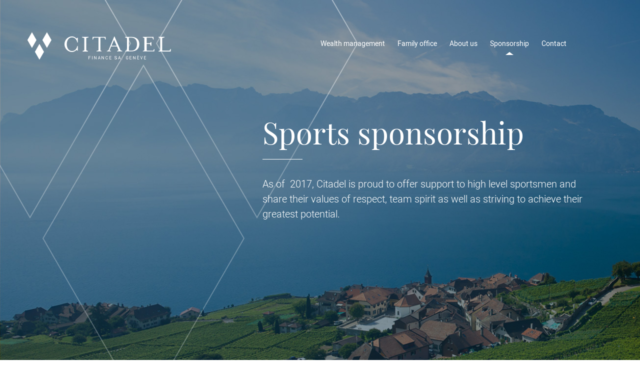

--- FILE ---
content_type: text/css; charset=utf-8
request_url: https://www.citadel.ch/wp-content/themes/citadel/css/style.css?check&ver=1.1
body_size: 15125
content:
/*!
 * Bootstrap v3.3.7 (http://getbootstrap.com)
 * Copyright 2011-2016 Twitter, Inc.
 * Licensed under MIT (https://github.com/twbs/bootstrap/blob/master/LICENSE)
 *//*! normalize.css v3.0.3 | MIT License | github.com/necolas/normalize.css */html{font-family:sans-serif;-ms-text-size-adjust:100%;-webkit-text-size-adjust:100%}body{margin:0}article,aside,details,figcaption,figure,footer,header,hgroup,main,menu,nav,section,summary{display:block}audio,canvas,progress,video{display:inline-block;vertical-align:baseline}audio:not([controls]){display:none;height:0}[hidden],template{display:none}a{background-color:transparent}a:active,a.nice-select.open,a:hover{outline:0}abbr[title]{border-bottom:1px dotted}b,strong{font-weight:bold}dfn{font-style:italic}h1{font-size:2em;margin:0.67em 0}mark{background:#ff0;color:#000}small{font-size:80%}sub,sup{font-size:75%;line-height:0;position:relative;vertical-align:baseline}sup{top:-0.5em}sub{bottom:-0.25em}img{border:0}svg:not(:root){overflow:hidden}figure{margin:1em 40px}hr{box-sizing:content-box;height:0}pre{overflow:auto}code,kbd,pre,samp{font-family:monospace, monospace;font-size:1em}button,input,.contact-form .form textarea,optgroup,select,textarea{color:inherit;font:inherit;margin:0}button{overflow:visible}button,select{text-transform:none}button,html input[type="button"],html .contact-form .form textarea[type="button"],.contact-form .form html textarea[type="button"],input[type="reset"],.contact-form .form textarea[type="reset"],input[type="submit"],.contact-form .form textarea[type="submit"]{-webkit-appearance:button;cursor:pointer}button[disabled],html input[disabled],html .contact-form .form textarea[disabled],.contact-form .form html textarea[disabled]{cursor:default}button::-moz-focus-inner,input::-moz-focus-inner,.contact-form .form textarea::-moz-focus-inner{border:0;padding:0}input,.contact-form .form textarea{line-height:normal}input[type="checkbox"],.contact-form .form textarea[type="checkbox"],input[type="radio"],.contact-form .form textarea[type="radio"]{box-sizing:border-box;padding:0}input[type="number"]::-webkit-inner-spin-button,.contact-form .form textarea[type="number"]::-webkit-inner-spin-button,input[type="number"]::-webkit-outer-spin-button,.contact-form .form textarea[type="number"]::-webkit-outer-spin-button{height:auto}input[type="search"],.contact-form .form textarea[type="search"]{-webkit-appearance:textfield;box-sizing:content-box}input[type="search"]::-webkit-search-cancel-button,.contact-form .form textarea[type="search"]::-webkit-search-cancel-button,input[type="search"]::-webkit-search-decoration,.contact-form .form textarea[type="search"]::-webkit-search-decoration{-webkit-appearance:none}fieldset{border:1px solid #c0c0c0;margin:0 2px;padding:0.35em 0.625em 0.75em}legend{border:0;padding:0}textarea{overflow:auto}optgroup{font-weight:bold}table{border-collapse:collapse;border-spacing:0}td,.table table thead th,th{padding:0}/*! Source: https://github.com/h5bp/html5-boilerplate/blob/master/src/css/main.css */@media print{*,*:before,*:after{background:transparent !important;color:#000 !important;box-shadow:none !important;text-shadow:none !important}a,a:visited{text-decoration:underline}a[href]:after{content:" (" attr(href) ")"}abbr[title]:after{content:" (" attr(title) ")"}a[href^="#"]:after,a[href^="javascript:"]:after{content:""}pre,blockquote{border:1px solid #999;page-break-inside:avoid}thead{display:table-header-group}tr,img{page-break-inside:avoid}img{max-width:100% !important}p,h2,h3{orphans:3;widows:3}h2,h3{page-break-after:avoid}.navbar{display:none}.btn>.caret,.dropup>.btn>.caret{border-top-color:#000 !important}.label{border:1px solid #000}.table{border-collapse:collapse !important}.table td,.table table thead th,.table th{background-color:#fff !important}.table-bordered th,.table-bordered td,.table-bordered .table table thead th,.table table thead .table-bordered th{border:1px solid #ddd !important}}*{box-sizing:border-box}*:before,*:after{box-sizing:border-box}html{font-size:10px;-webkit-tap-highlight-color:transparent}body{font-family:"Helvetica Neue",Helvetica,Arial,sans-serif;font-size:14px;line-height:1.42857;color:#333;background-color:#fff}input,.contact-form .form textarea,button,select,textarea{font-family:inherit;font-size:inherit;line-height:inherit}a{color:#337ab7;text-decoration:none}a:hover,a:focus{color:#23527c;text-decoration:underline}a:focus{outline:5px auto -webkit-focus-ring-color;outline-offset:-2px}figure{margin:0}img{vertical-align:middle}.img-responsive{display:block;max-width:100%;height:auto}.img-rounded{border-radius:6px}.img-thumbnail{padding:4px;line-height:1.42857;background-color:#fff;border:1px solid #ddd;border-radius:4px;-webkit-transition:all 0.2s ease-in-out;transition:all 0.2s ease-in-out;display:inline-block;max-width:100%;height:auto}.img-circle{border-radius:50%}hr{margin-top:20px;margin-bottom:20px;border:0;border-top:1px solid #eee}.sr-only{position:absolute;width:1px;height:1px;margin:-1px;padding:0;overflow:hidden;clip:rect(0, 0, 0, 0);border:0}.sr-only-focusable:active,.sr-only-focusable.nice-select.open,.sr-only-focusable:focus{position:static;width:auto;height:auto;margin:0;overflow:visible;clip:auto}[role="button"]{cursor:pointer}h1,h2,h3,h4,h5,h6,.h1,.h2,.h3,.h4,.h5,.h6{font-family:inherit;font-weight:500;line-height:1.1;color:inherit}h1 small,h1 .small,h2 small,h2 .small,h3 small,h3 .small,h4 small,h4 .small,h5 small,h5 .small,h6 small,h6 .small,.h1 small,.h1 .small,.h2 small,.h2 .small,.h3 small,.h3 .small,.h4 small,.h4 .small,.h5 small,.h5 .small,.h6 small,.h6 .small{font-weight:normal;line-height:1;color:#777}h1,.h1,h2,.h2,h3,.h3{margin-top:20px;margin-bottom:10px}h1 small,h1 .small,.h1 small,.h1 .small,h2 small,h2 .small,.h2 small,.h2 .small,h3 small,h3 .small,.h3 small,.h3 .small{font-size:65%}h4,.h4,h5,.h5,h6,.h6{margin-top:10px;margin-bottom:10px}h4 small,h4 .small,.h4 small,.h4 .small,h5 small,h5 .small,.h5 small,.h5 .small,h6 small,h6 .small,.h6 small,.h6 .small{font-size:75%}h1,.h1{font-size:36px}h2,.h2{font-size:30px}h3,.h3{font-size:24px}h4,.h4{font-size:18px}h5,.h5{font-size:14px}h6,.h6{font-size:12px}p{margin:0 0 10px}.lead{margin-bottom:20px;font-size:16px;font-weight:300;line-height:1.4}@media (min-width: 768px){.lead{font-size:21px}}small,.small{font-size:85%}mark,.mark{background-color:#fcf8e3;padding:.2em}.text-left{text-align:left}.text-right{text-align:right}.text-center{text-align:center}.text-justify{text-align:justify}.text-nowrap{white-space:nowrap}.text-lowercase{text-transform:lowercase}.text-uppercase,.initialism{text-transform:uppercase}.text-capitalize{text-transform:capitalize}.text-muted{color:#777}.text-primary{color:#337ab7}a.text-primary:hover,a.text-primary:focus{color:#286090}.text-success{color:#3c763d}a.text-success:hover,a.text-success:focus{color:#2b542c}.text-info{color:#31708f}a.text-info:hover,a.text-info:focus{color:#245269}.text-warning{color:#8a6d3b}a.text-warning:hover,a.text-warning:focus{color:#66512c}.text-danger{color:#a94442}a.text-danger:hover,a.text-danger:focus{color:#843534}.bg-primary{color:#fff}.bg-primary{background-color:#337ab7}a.bg-primary:hover,a.bg-primary:focus{background-color:#286090}.bg-success{background-color:#dff0d8}a.bg-success:hover,a.bg-success:focus{background-color:#c1e2b3}.bg-info{background-color:#d9edf7}a.bg-info:hover,a.bg-info:focus{background-color:#afd9ee}.bg-warning{background-color:#fcf8e3}a.bg-warning:hover,a.bg-warning:focus{background-color:#f7ecb5}.bg-danger{background-color:#f2dede}a.bg-danger:hover,a.bg-danger:focus{background-color:#e4b9b9}.page-header{padding-bottom:9px;margin:40px 0 20px;border-bottom:1px solid #eee}ul,ol,ol{margin-top:0;margin-bottom:10px}ul ul,ol ul,ul ol,ol ol,ul ol,ol ol,ol ul,ol ol,ol ol{margin-bottom:0}.list-unstyled{padding-left:0;list-style:none}.list-inline{padding-left:0;list-style:none;margin-left:-5px}.list-inline>li{display:inline-block;padding-left:5px;padding-right:5px}dl{margin-top:0;margin-bottom:20px}dt,dd{line-height:1.42857}dt{font-weight:bold}dd{margin-left:0}.dl-horizontal dd:before,.dl-horizontal dd:after{content:" ";display:table}.dl-horizontal dd:after{clear:both}@media (min-width: 768px){.dl-horizontal dt{float:left;width:160px;clear:left;text-align:right;overflow:hidden;text-overflow:ellipsis;white-space:nowrap}.dl-horizontal dd{margin-left:180px}}abbr[title],abbr[data-original-title]{cursor:help;border-bottom:1px dotted #777}.initialism{font-size:90%}blockquote{padding:10px 20px;margin:0 0 20px;font-size:17.5px;border-left:5px solid #eee}blockquote p:last-child,blockquote ul:last-child,blockquote ol:last-child,blockquote ol:last-child{margin-bottom:0}blockquote footer,blockquote small,blockquote .small{display:block;font-size:80%;line-height:1.42857;color:#777}blockquote footer:before,blockquote small:before,blockquote .small:before{content:'\2014 \00A0'}.blockquote-reverse,blockquote.pull-right{padding-right:15px;padding-left:0;border-right:5px solid #eee;border-left:0;text-align:right}.blockquote-reverse footer:before,.blockquote-reverse small:before,.blockquote-reverse .small:before,blockquote.pull-right footer:before,blockquote.pull-right small:before,blockquote.pull-right .small:before{content:''}.blockquote-reverse footer:after,.blockquote-reverse small:after,.blockquote-reverse .small:after,blockquote.pull-right footer:after,blockquote.pull-right small:after,blockquote.pull-right .small:after{content:'\00A0 \2014'}address{margin-bottom:20px;font-style:normal;line-height:1.42857}code,kbd,pre,samp{font-family:Menlo,Monaco,Consolas,"Courier New",monospace}code{padding:2px 4px;font-size:90%;color:#c7254e;background-color:#f9f2f4;border-radius:4px}kbd{padding:2px 4px;font-size:90%;color:#fff;background-color:#333;border-radius:3px;box-shadow:inset 0 -1px 0 rgba(0,0,0,0.25)}kbd kbd{padding:0;font-size:100%;font-weight:bold;box-shadow:none}pre{display:block;padding:9.5px;margin:0 0 10px;font-size:13px;line-height:1.42857;word-break:break-all;word-wrap:break-word;color:#333;background-color:#f5f5f5;border:1px solid #ccc;border-radius:4px}pre code{padding:0;font-size:inherit;color:inherit;white-space:pre-wrap;background-color:transparent;border-radius:0}.pre-scrollable{max-height:340px;overflow-y:scroll}.container{margin-right:auto;margin-left:auto;padding-left:15px;padding-right:15px}.container:before,.container:after{content:" ";display:table}.container:after{clear:both}@media (min-width: 768px){.container{width:750px}}@media (min-width: 992px){.container{width:970px}}@media (min-width: 1200px){.container{width:1170px}}.container-fluid{margin-right:auto;margin-left:auto;padding-left:15px;padding-right:15px}.container-fluid:before,.container-fluid:after{content:" ";display:table}.container-fluid:after{clear:both}.row{margin-left:-15px;margin-right:-15px}.row:before,.row:after{content:" ";display:table}.row:after{clear:both}.col-xs-1,.col-sm-1,.col-md-1,.col-lg-1,.col-xs-2,.col-sm-2,.col-md-2,.col-lg-2,.col-xs-3,.col-sm-3,.col-md-3,.col-lg-3,.col-xs-4,.col-sm-4,.col-md-4,.col-lg-4,.col-xs-5,.col-sm-5,.col-md-5,.col-lg-5,.col-xs-6,.col-sm-6,.col-md-6,.col-lg-6,.col-xs-7,.col-sm-7,.col-md-7,.col-lg-7,.col-xs-8,.col-sm-8,.col-md-8,.col-lg-8,.col-xs-9,.col-sm-9,.col-md-9,.col-lg-9,.col-xs-10,.col-sm-10,.col-md-10,.col-lg-10,.col-xs-11,.col-sm-11,.col-md-11,.col-lg-11,.col-xs-12,.col-sm-12,.col-md-12,.col-lg-12{position:relative;min-height:1px;padding-left:15px;padding-right:15px}.col-xs-1,.col-xs-2,.col-xs-3,.col-xs-4,.col-xs-5,.col-xs-6,.col-xs-7,.col-xs-8,.col-xs-9,.col-xs-10,.col-xs-11,.col-xs-12{float:left}.col-xs-1{width:8.33333%}.col-xs-2{width:16.66667%}.col-xs-3{width:25%}.col-xs-4{width:33.33333%}.col-xs-5{width:41.66667%}.col-xs-6{width:50%}.col-xs-7{width:58.33333%}.col-xs-8{width:66.66667%}.col-xs-9{width:75%}.col-xs-10{width:83.33333%}.col-xs-11{width:91.66667%}.col-xs-12{width:100%}.col-xs-pull-0{right:auto}.col-xs-pull-1{right:8.33333%}.col-xs-pull-2{right:16.66667%}.col-xs-pull-3{right:25%}.col-xs-pull-4{right:33.33333%}.col-xs-pull-5{right:41.66667%}.col-xs-pull-6{right:50%}.col-xs-pull-7{right:58.33333%}.col-xs-pull-8{right:66.66667%}.col-xs-pull-9{right:75%}.col-xs-pull-10{right:83.33333%}.col-xs-pull-11{right:91.66667%}.col-xs-pull-12{right:100%}.col-xs-push-0{left:auto}.col-xs-push-1{left:8.33333%}.col-xs-push-2{left:16.66667%}.col-xs-push-3{left:25%}.col-xs-push-4{left:33.33333%}.col-xs-push-5{left:41.66667%}.col-xs-push-6{left:50%}.col-xs-push-7{left:58.33333%}.col-xs-push-8{left:66.66667%}.col-xs-push-9{left:75%}.col-xs-push-10{left:83.33333%}.col-xs-push-11{left:91.66667%}.col-xs-push-12{left:100%}.col-xs-offset-0{margin-left:0%}.col-xs-offset-1{margin-left:8.33333%}.col-xs-offset-2{margin-left:16.66667%}.col-xs-offset-3{margin-left:25%}.col-xs-offset-4{margin-left:33.33333%}.col-xs-offset-5{margin-left:41.66667%}.col-xs-offset-6{margin-left:50%}.col-xs-offset-7{margin-left:58.33333%}.col-xs-offset-8{margin-left:66.66667%}.col-xs-offset-9{margin-left:75%}.col-xs-offset-10{margin-left:83.33333%}.col-xs-offset-11{margin-left:91.66667%}.col-xs-offset-12{margin-left:100%}@media (min-width: 768px){.col-sm-1,.col-sm-2,.col-sm-3,.col-sm-4,.col-sm-5,.col-sm-6,.col-sm-7,.col-sm-8,.col-sm-9,.col-sm-10,.col-sm-11,.col-sm-12{float:left}.col-sm-1{width:8.33333%}.col-sm-2{width:16.66667%}.col-sm-3{width:25%}.col-sm-4{width:33.33333%}.col-sm-5{width:41.66667%}.col-sm-6{width:50%}.col-sm-7{width:58.33333%}.col-sm-8{width:66.66667%}.col-sm-9{width:75%}.col-sm-10{width:83.33333%}.col-sm-11{width:91.66667%}.col-sm-12{width:100%}.col-sm-pull-0{right:auto}.col-sm-pull-1{right:8.33333%}.col-sm-pull-2{right:16.66667%}.col-sm-pull-3{right:25%}.col-sm-pull-4{right:33.33333%}.col-sm-pull-5{right:41.66667%}.col-sm-pull-6{right:50%}.col-sm-pull-7{right:58.33333%}.col-sm-pull-8{right:66.66667%}.col-sm-pull-9{right:75%}.col-sm-pull-10{right:83.33333%}.col-sm-pull-11{right:91.66667%}.col-sm-pull-12{right:100%}.col-sm-push-0{left:auto}.col-sm-push-1{left:8.33333%}.col-sm-push-2{left:16.66667%}.col-sm-push-3{left:25%}.col-sm-push-4{left:33.33333%}.col-sm-push-5{left:41.66667%}.col-sm-push-6{left:50%}.col-sm-push-7{left:58.33333%}.col-sm-push-8{left:66.66667%}.col-sm-push-9{left:75%}.col-sm-push-10{left:83.33333%}.col-sm-push-11{left:91.66667%}.col-sm-push-12{left:100%}.col-sm-offset-0{margin-left:0%}.col-sm-offset-1{margin-left:8.33333%}.col-sm-offset-2{margin-left:16.66667%}.col-sm-offset-3{margin-left:25%}.col-sm-offset-4{margin-left:33.33333%}.col-sm-offset-5{margin-left:41.66667%}.col-sm-offset-6{margin-left:50%}.col-sm-offset-7{margin-left:58.33333%}.col-sm-offset-8{margin-left:66.66667%}.col-sm-offset-9{margin-left:75%}.col-sm-offset-10{margin-left:83.33333%}.col-sm-offset-11{margin-left:91.66667%}.col-sm-offset-12{margin-left:100%}}@media (min-width: 992px){.col-md-1,.col-md-2,.col-md-3,.col-md-4,.col-md-5,.col-md-6,.col-md-7,.col-md-8,.col-md-9,.col-md-10,.col-md-11,.col-md-12{float:left}.col-md-1{width:8.33333%}.col-md-2{width:16.66667%}.col-md-3{width:25%}.col-md-4{width:33.33333%}.col-md-5{width:41.66667%}.col-md-6{width:50%}.col-md-7{width:58.33333%}.col-md-8{width:66.66667%}.col-md-9{width:75%}.col-md-10{width:83.33333%}.col-md-11{width:91.66667%}.col-md-12{width:100%}.col-md-pull-0{right:auto}.col-md-pull-1{right:8.33333%}.col-md-pull-2{right:16.66667%}.col-md-pull-3{right:25%}.col-md-pull-4{right:33.33333%}.col-md-pull-5{right:41.66667%}.col-md-pull-6{right:50%}.col-md-pull-7{right:58.33333%}.col-md-pull-8{right:66.66667%}.col-md-pull-9{right:75%}.col-md-pull-10{right:83.33333%}.col-md-pull-11{right:91.66667%}.col-md-pull-12{right:100%}.col-md-push-0{left:auto}.col-md-push-1{left:8.33333%}.col-md-push-2{left:16.66667%}.col-md-push-3{left:25%}.col-md-push-4{left:33.33333%}.col-md-push-5{left:41.66667%}.col-md-push-6{left:50%}.col-md-push-7{left:58.33333%}.col-md-push-8{left:66.66667%}.col-md-push-9{left:75%}.col-md-push-10{left:83.33333%}.col-md-push-11{left:91.66667%}.col-md-push-12{left:100%}.col-md-offset-0{margin-left:0%}.col-md-offset-1{margin-left:8.33333%}.col-md-offset-2{margin-left:16.66667%}.col-md-offset-3{margin-left:25%}.col-md-offset-4{margin-left:33.33333%}.col-md-offset-5{margin-left:41.66667%}.col-md-offset-6{margin-left:50%}.col-md-offset-7{margin-left:58.33333%}.col-md-offset-8{margin-left:66.66667%}.col-md-offset-9{margin-left:75%}.col-md-offset-10{margin-left:83.33333%}.col-md-offset-11{margin-left:91.66667%}.col-md-offset-12{margin-left:100%}}@media (min-width: 1200px){.col-lg-1,.col-lg-2,.col-lg-3,.col-lg-4,.col-lg-5,.col-lg-6,.col-lg-7,.col-lg-8,.col-lg-9,.col-lg-10,.col-lg-11,.col-lg-12{float:left}.col-lg-1{width:8.33333%}.col-lg-2{width:16.66667%}.col-lg-3{width:25%}.col-lg-4{width:33.33333%}.col-lg-5{width:41.66667%}.col-lg-6{width:50%}.col-lg-7{width:58.33333%}.col-lg-8{width:66.66667%}.col-lg-9{width:75%}.col-lg-10{width:83.33333%}.col-lg-11{width:91.66667%}.col-lg-12{width:100%}.col-lg-pull-0{right:auto}.col-lg-pull-1{right:8.33333%}.col-lg-pull-2{right:16.66667%}.col-lg-pull-3{right:25%}.col-lg-pull-4{right:33.33333%}.col-lg-pull-5{right:41.66667%}.col-lg-pull-6{right:50%}.col-lg-pull-7{right:58.33333%}.col-lg-pull-8{right:66.66667%}.col-lg-pull-9{right:75%}.col-lg-pull-10{right:83.33333%}.col-lg-pull-11{right:91.66667%}.col-lg-pull-12{right:100%}.col-lg-push-0{left:auto}.col-lg-push-1{left:8.33333%}.col-lg-push-2{left:16.66667%}.col-lg-push-3{left:25%}.col-lg-push-4{left:33.33333%}.col-lg-push-5{left:41.66667%}.col-lg-push-6{left:50%}.col-lg-push-7{left:58.33333%}.col-lg-push-8{left:66.66667%}.col-lg-push-9{left:75%}.col-lg-push-10{left:83.33333%}.col-lg-push-11{left:91.66667%}.col-lg-push-12{left:100%}.col-lg-offset-0{margin-left:0%}.col-lg-offset-1{margin-left:8.33333%}.col-lg-offset-2{margin-left:16.66667%}.col-lg-offset-3{margin-left:25%}.col-lg-offset-4{margin-left:33.33333%}.col-lg-offset-5{margin-left:41.66667%}.col-lg-offset-6{margin-left:50%}.col-lg-offset-7{margin-left:58.33333%}.col-lg-offset-8{margin-left:66.66667%}.col-lg-offset-9{margin-left:75%}.col-lg-offset-10{margin-left:83.33333%}.col-lg-offset-11{margin-left:91.66667%}.col-lg-offset-12{margin-left:100%}}.btn{display:inline-block;margin-bottom:0;font-weight:normal;text-align:center;vertical-align:middle;-ms-touch-action:manipulation;touch-action:manipulation;cursor:pointer;background-image:none;border:1px solid transparent;white-space:nowrap;padding:6px 12px;font-size:14px;line-height:1.42857;border-radius:4px;-webkit-user-select:none;-moz-user-select:none;-ms-user-select:none;user-select:none}.btn:focus,.btn.focus,.btn:active:focus,.btn.nice-select.open:focus,.btn:active.focus,.btn.focus.nice-select.open,.btn.active:focus,.btn.active.focus{outline:5px auto -webkit-focus-ring-color;outline-offset:-2px}.btn:hover,.btn:focus,.btn.focus{color:#333;text-decoration:none}.btn:active,.btn.nice-select.open,.btn.active{outline:0;background-image:none;box-shadow:inset 0 3px 5px rgba(0,0,0,0.125)}.btn.disabled,.btn[disabled],fieldset[disabled] .btn{cursor:not-allowed;opacity:.65;filter:alpha(opacity=65);box-shadow:none}a.btn.disabled,fieldset[disabled] a.btn{pointer-events:none}.btn-default{color:#333;background-color:#fff;border-color:#ccc}.btn-default:focus,.btn-default.focus{color:#333;background-color:#e6e6e6;border-color:#8c8c8c}.btn-default:hover{color:#333;background-color:#e6e6e6;border-color:#adadad}.btn-default:active,.btn-default.nice-select.open,.btn-default.active,.open>.btn-default.dropdown-toggle{color:#333;background-color:#e6e6e6;border-color:#adadad}.btn-default:active:hover,.btn-default.nice-select.open:hover,.btn-default:active:focus,.btn-default.nice-select.open:focus,.btn-default:active.focus,.btn-default.focus.nice-select.open,.btn-default.active:hover,.btn-default.active:focus,.btn-default.active.focus,.open>.btn-default.dropdown-toggle:hover,.open>.btn-default.dropdown-toggle:focus,.open>.btn-default.dropdown-toggle.focus{color:#333;background-color:#d4d4d4;border-color:#8c8c8c}.btn-default:active,.btn-default.nice-select.open,.btn-default.active,.open>.btn-default.dropdown-toggle{background-image:none}.btn-default.disabled:hover,.btn-default.disabled:focus,.btn-default.disabled.focus,.btn-default[disabled]:hover,.btn-default[disabled]:focus,.btn-default[disabled].focus,fieldset[disabled] .btn-default:hover,fieldset[disabled] .btn-default:focus,fieldset[disabled] .btn-default.focus{background-color:#fff;border-color:#ccc}.btn-default .badge{color:#fff;background-color:#333}.btn-primary{color:#fff;background-color:#337ab7;border-color:#2e6da4}.btn-primary:focus,.btn-primary.focus{color:#fff;background-color:#286090;border-color:#122b40}.btn-primary:hover{color:#fff;background-color:#286090;border-color:#204d74}.btn-primary:active,.btn-primary.nice-select.open,.btn-primary.active,.open>.btn-primary.dropdown-toggle{color:#fff;background-color:#286090;border-color:#204d74}.btn-primary:active:hover,.btn-primary.nice-select.open:hover,.btn-primary:active:focus,.btn-primary.nice-select.open:focus,.btn-primary:active.focus,.btn-primary.focus.nice-select.open,.btn-primary.active:hover,.btn-primary.active:focus,.btn-primary.active.focus,.open>.btn-primary.dropdown-toggle:hover,.open>.btn-primary.dropdown-toggle:focus,.open>.btn-primary.dropdown-toggle.focus{color:#fff;background-color:#204d74;border-color:#122b40}.btn-primary:active,.btn-primary.nice-select.open,.btn-primary.active,.open>.btn-primary.dropdown-toggle{background-image:none}.btn-primary.disabled:hover,.btn-primary.disabled:focus,.btn-primary.disabled.focus,.btn-primary[disabled]:hover,.btn-primary[disabled]:focus,.btn-primary[disabled].focus,fieldset[disabled] .btn-primary:hover,fieldset[disabled] .btn-primary:focus,fieldset[disabled] .btn-primary.focus{background-color:#337ab7;border-color:#2e6da4}.btn-primary .badge{color:#337ab7;background-color:#fff}.btn-success{color:#fff;background-color:#5cb85c;border-color:#4cae4c}.btn-success:focus,.btn-success.focus{color:#fff;background-color:#449d44;border-color:#255625}.btn-success:hover{color:#fff;background-color:#449d44;border-color:#398439}.btn-success:active,.btn-success.nice-select.open,.btn-success.active,.open>.btn-success.dropdown-toggle{color:#fff;background-color:#449d44;border-color:#398439}.btn-success:active:hover,.btn-success.nice-select.open:hover,.btn-success:active:focus,.btn-success.nice-select.open:focus,.btn-success:active.focus,.btn-success.focus.nice-select.open,.btn-success.active:hover,.btn-success.active:focus,.btn-success.active.focus,.open>.btn-success.dropdown-toggle:hover,.open>.btn-success.dropdown-toggle:focus,.open>.btn-success.dropdown-toggle.focus{color:#fff;background-color:#398439;border-color:#255625}.btn-success:active,.btn-success.nice-select.open,.btn-success.active,.open>.btn-success.dropdown-toggle{background-image:none}.btn-success.disabled:hover,.btn-success.disabled:focus,.btn-success.disabled.focus,.btn-success[disabled]:hover,.btn-success[disabled]:focus,.btn-success[disabled].focus,fieldset[disabled] .btn-success:hover,fieldset[disabled] .btn-success:focus,fieldset[disabled] .btn-success.focus{background-color:#5cb85c;border-color:#4cae4c}.btn-success .badge{color:#5cb85c;background-color:#fff}.btn-info{color:#fff;background-color:#5bc0de;border-color:#46b8da}.btn-info:focus,.btn-info.focus{color:#fff;background-color:#31b0d5;border-color:#1b6d85}.btn-info:hover{color:#fff;background-color:#31b0d5;border-color:#269abc}.btn-info:active,.btn-info.nice-select.open,.btn-info.active,.open>.btn-info.dropdown-toggle{color:#fff;background-color:#31b0d5;border-color:#269abc}.btn-info:active:hover,.btn-info.nice-select.open:hover,.btn-info:active:focus,.btn-info.nice-select.open:focus,.btn-info:active.focus,.btn-info.focus.nice-select.open,.btn-info.active:hover,.btn-info.active:focus,.btn-info.active.focus,.open>.btn-info.dropdown-toggle:hover,.open>.btn-info.dropdown-toggle:focus,.open>.btn-info.dropdown-toggle.focus{color:#fff;background-color:#269abc;border-color:#1b6d85}.btn-info:active,.btn-info.nice-select.open,.btn-info.active,.open>.btn-info.dropdown-toggle{background-image:none}.btn-info.disabled:hover,.btn-info.disabled:focus,.btn-info.disabled.focus,.btn-info[disabled]:hover,.btn-info[disabled]:focus,.btn-info[disabled].focus,fieldset[disabled] .btn-info:hover,fieldset[disabled] .btn-info:focus,fieldset[disabled] .btn-info.focus{background-color:#5bc0de;border-color:#46b8da}.btn-info .badge{color:#5bc0de;background-color:#fff}.btn-warning{color:#fff;background-color:#f0ad4e;border-color:#eea236}.btn-warning:focus,.btn-warning.focus{color:#fff;background-color:#ec971f;border-color:#985f0d}.btn-warning:hover{color:#fff;background-color:#ec971f;border-color:#d58512}.btn-warning:active,.btn-warning.nice-select.open,.btn-warning.active,.open>.btn-warning.dropdown-toggle{color:#fff;background-color:#ec971f;border-color:#d58512}.btn-warning:active:hover,.btn-warning.nice-select.open:hover,.btn-warning:active:focus,.btn-warning.nice-select.open:focus,.btn-warning:active.focus,.btn-warning.focus.nice-select.open,.btn-warning.active:hover,.btn-warning.active:focus,.btn-warning.active.focus,.open>.btn-warning.dropdown-toggle:hover,.open>.btn-warning.dropdown-toggle:focus,.open>.btn-warning.dropdown-toggle.focus{color:#fff;background-color:#d58512;border-color:#985f0d}.btn-warning:active,.btn-warning.nice-select.open,.btn-warning.active,.open>.btn-warning.dropdown-toggle{background-image:none}.btn-warning.disabled:hover,.btn-warning.disabled:focus,.btn-warning.disabled.focus,.btn-warning[disabled]:hover,.btn-warning[disabled]:focus,.btn-warning[disabled].focus,fieldset[disabled] .btn-warning:hover,fieldset[disabled] .btn-warning:focus,fieldset[disabled] .btn-warning.focus{background-color:#f0ad4e;border-color:#eea236}.btn-warning .badge{color:#f0ad4e;background-color:#fff}.btn-danger{color:#fff;background-color:#d9534f;border-color:#d43f3a}.btn-danger:focus,.btn-danger.focus{color:#fff;background-color:#c9302c;border-color:#761c19}.btn-danger:hover{color:#fff;background-color:#c9302c;border-color:#ac2925}.btn-danger:active,.btn-danger.nice-select.open,.btn-danger.active,.open>.btn-danger.dropdown-toggle{color:#fff;background-color:#c9302c;border-color:#ac2925}.btn-danger:active:hover,.btn-danger.nice-select.open:hover,.btn-danger:active:focus,.btn-danger.nice-select.open:focus,.btn-danger:active.focus,.btn-danger.focus.nice-select.open,.btn-danger.active:hover,.btn-danger.active:focus,.btn-danger.active.focus,.open>.btn-danger.dropdown-toggle:hover,.open>.btn-danger.dropdown-toggle:focus,.open>.btn-danger.dropdown-toggle.focus{color:#fff;background-color:#ac2925;border-color:#761c19}.btn-danger:active,.btn-danger.nice-select.open,.btn-danger.active,.open>.btn-danger.dropdown-toggle{background-image:none}.btn-danger.disabled:hover,.btn-danger.disabled:focus,.btn-danger.disabled.focus,.btn-danger[disabled]:hover,.btn-danger[disabled]:focus,.btn-danger[disabled].focus,fieldset[disabled] .btn-danger:hover,fieldset[disabled] .btn-danger:focus,fieldset[disabled] .btn-danger.focus{background-color:#d9534f;border-color:#d43f3a}.btn-danger .badge{color:#d9534f;background-color:#fff}.btn-link{color:#337ab7;font-weight:normal;border-radius:0}.btn-link,.btn-link:active,.btn-link.nice-select.open,.btn-link.active,.btn-link[disabled],fieldset[disabled] .btn-link{background-color:transparent;box-shadow:none}.btn-link,.btn-link:hover,.btn-link:focus,.btn-link:active,.btn-link.nice-select.open{border-color:transparent}.btn-link:hover,.btn-link:focus{color:#23527c;text-decoration:underline;background-color:transparent}.btn-link[disabled]:hover,.btn-link[disabled]:focus,fieldset[disabled] .btn-link:hover,fieldset[disabled] .btn-link:focus{color:#777;text-decoration:none}.btn-lg{padding:10px 16px;font-size:18px;line-height:1.33333;border-radius:6px}.btn-sm{padding:5px 10px;font-size:12px;line-height:1.5;border-radius:3px}.btn-xs{padding:1px 5px;font-size:12px;line-height:1.5;border-radius:3px}.btn-block{display:block;width:100%}.btn-block+.btn-block{margin-top:5px}input[type="submit"].btn-block,.contact-form .form textarea[type="submit"].btn-block,input[type="reset"].btn-block,.contact-form .form textarea[type="reset"].btn-block,input[type="button"].btn-block,.contact-form .form textarea[type="button"].btn-block{width:100%}.caret{display:inline-block;width:0;height:0;margin-left:2px;vertical-align:middle;border-top:4px dashed;border-top:4px solid \9;border-right:4px solid transparent;border-left:4px solid transparent}.dropup,.dropdown{position:relative}.dropdown-toggle:focus{outline:0}.dropdown-menu{position:absolute;top:100%;left:0;z-index:1000;display:none;float:left;min-width:160px;padding:5px 0;margin:2px 0 0;list-style:none;font-size:14px;text-align:left;background-color:#fff;border:1px solid #ccc;border:1px solid rgba(0,0,0,0.15);border-radius:4px;box-shadow:0 6px 12px rgba(0,0,0,0.175);background-clip:padding-box}.dropdown-menu.pull-right{right:0;left:auto}.dropdown-menu .divider{height:1px;margin:9px 0;overflow:hidden;background-color:#e5e5e5}.dropdown-menu>li>a{display:block;padding:3px 20px;clear:both;font-weight:normal;line-height:1.42857;color:#333;white-space:nowrap}.dropdown-menu>li>a:hover,.dropdown-menu>li>a:focus{text-decoration:none;color:#262626;background-color:#f5f5f5}.dropdown-menu>.active>a,.dropdown-menu>.active>a:hover,.dropdown-menu>.active>a:focus{color:#fff;text-decoration:none;outline:0;background-color:#337ab7}.dropdown-menu>.disabled>a,.dropdown-menu>.disabled>a:hover,.dropdown-menu>.disabled>a:focus{color:#777}.dropdown-menu>.disabled>a:hover,.dropdown-menu>.disabled>a:focus{text-decoration:none;background-color:transparent;background-image:none;filter:progid:DXImageTransform.Microsoft.gradient(enabled = false);cursor:not-allowed}.open>.dropdown-menu{display:block}.open>a{outline:0}.dropdown-menu-right{left:auto;right:0}.dropdown-menu-left{left:0;right:auto}.dropdown-header{display:block;padding:3px 20px;font-size:12px;line-height:1.42857;color:#777;white-space:nowrap}.dropdown-backdrop{position:fixed;left:0;right:0;bottom:0;top:0;z-index:990}.pull-right>.dropdown-menu{right:0;left:auto}.dropup .caret,.navbar-fixed-bottom .dropdown .caret{border-top:0;border-bottom:4px dashed;border-bottom:4px solid \9;content:""}.dropup .dropdown-menu,.navbar-fixed-bottom .dropdown .dropdown-menu{top:auto;bottom:100%;margin-bottom:2px}@media (min-width: 768px){.navbar-right .dropdown-menu{right:0;left:auto}.navbar-right .dropdown-menu-left{left:0;right:auto}}.nav{margin-bottom:0;padding-left:0;list-style:none}.nav:before,.nav:after{content:" ";display:table}.nav:after{clear:both}.nav>li{position:relative;display:block}.nav>li>a{position:relative;display:block;padding:10px 15px}.nav>li>a:hover,.nav>li>a:focus{text-decoration:none;background-color:#eee}.nav>li.disabled>a{color:#777}.nav>li.disabled>a:hover,.nav>li.disabled>a:focus{color:#777;text-decoration:none;background-color:transparent;cursor:not-allowed}.nav .open>a,.nav .open>a:hover,.nav .open>a:focus{background-color:#eee;border-color:#337ab7}.nav .nav-divider{height:1px;margin:9px 0;overflow:hidden;background-color:#e5e5e5}.nav>li>a>img{max-width:none}.nav-tabs{border-bottom:1px solid #ddd}.nav-tabs>li{float:left;margin-bottom:-1px}.nav-tabs>li>a{margin-right:2px;line-height:1.42857;border:1px solid transparent;border-radius:4px 4px 0 0}.nav-tabs>li>a:hover{border-color:#eee #eee #ddd}.nav-tabs>li.active>a,.nav-tabs>li.active>a:hover,.nav-tabs>li.active>a:focus{color:#555;background-color:#fff;border:1px solid #ddd;border-bottom-color:transparent;cursor:default}.nav-pills>li{float:left}.nav-pills>li>a{border-radius:4px}.nav-pills>li+li{margin-left:2px}.nav-pills>li.active>a,.nav-pills>li.active>a:hover,.nav-pills>li.active>a:focus{color:#fff;background-color:#337ab7}.nav-stacked>li{float:none}.nav-stacked>li+li{margin-top:2px;margin-left:0}.nav-justified,.nav-tabs.nav-justified{width:100%}.nav-justified>li,.nav-tabs.nav-justified>li{float:none}.nav-justified>li>a,.nav-tabs.nav-justified>li>a{text-align:center;margin-bottom:5px}.nav-justified>.dropdown .dropdown-menu{top:auto;left:auto}@media (min-width: 768px){.nav-justified>li,.nav-tabs.nav-justified>li{display:table-cell;width:1%}.nav-justified>li>a,.nav-tabs.nav-justified>li>a{margin-bottom:0}}.nav-tabs-justified,.nav-tabs.nav-justified{border-bottom:0}.nav-tabs-justified>li>a,.nav-tabs.nav-justified>li>a{margin-right:0;border-radius:4px}.nav-tabs-justified>.active>a,.nav-tabs.nav-justified>.active>a,.nav-tabs-justified>.active>a:hover,.nav-tabs.nav-justified>.active>a:hover,.nav-tabs-justified>.active>a:focus,.nav-tabs.nav-justified>.active>a:focus{border:1px solid #ddd}@media (min-width: 768px){.nav-tabs-justified>li>a,.nav-tabs.nav-justified>li>a{border-bottom:1px solid #ddd;border-radius:4px 4px 0 0}.nav-tabs-justified>.active>a,.nav-tabs.nav-justified>.active>a,.nav-tabs-justified>.active>a:hover,.nav-tabs.nav-justified>.active>a:hover,.nav-tabs-justified>.active>a:focus,.nav-tabs.nav-justified>.active>a:focus{border-bottom-color:#fff}}.tab-content>.tab-pane{display:none}.tab-content>.active{display:block}.nav-tabs .dropdown-menu{margin-top:-1px;border-top-right-radius:0;border-top-left-radius:0}.close{float:right;font-size:21px;font-weight:bold;line-height:1;color:#000;text-shadow:0 1px 0 #fff;opacity:.2;filter:alpha(opacity=20)}.close:hover,.close:focus{color:#000;text-decoration:none;cursor:pointer;opacity:.5;filter:alpha(opacity=50)}button.close{padding:0;cursor:pointer;background:transparent;border:0;-webkit-appearance:none}.modal-open{overflow:hidden}.modal{display:none;overflow:hidden;position:fixed;top:0;right:0;bottom:0;left:0;z-index:1050;-webkit-overflow-scrolling:touch;outline:0}.modal.fade .modal-dialog{-webkit-transform:translate(0, -25%);transform:translate(0, -25%);-webkit-transition:-webkit-transform 0.3s ease-out;transition:-webkit-transform 0.3s ease-out;transition:transform 0.3s ease-out;transition:transform 0.3s ease-out, -webkit-transform 0.3s ease-out}.modal.in .modal-dialog{-webkit-transform:translate(0, 0);transform:translate(0, 0)}.modal-open .modal{overflow-x:hidden;overflow-y:auto}.modal-dialog{position:relative;width:auto;margin:10px}.modal-content{position:relative;background-color:#fff;border:1px solid #999;border:1px solid rgba(0,0,0,0.2);border-radius:6px;box-shadow:0 3px 9px rgba(0,0,0,0.5);background-clip:padding-box;outline:0}.modal-backdrop{position:fixed;top:0;right:0;bottom:0;left:0;z-index:1040;background-color:#000}.modal-backdrop.fade{opacity:0;filter:alpha(opacity=0)}.modal-backdrop.in{opacity:.5;filter:alpha(opacity=50)}.modal-header{padding:15px;border-bottom:1px solid #e5e5e5}.modal-header:before,.modal-header:after{content:" ";display:table}.modal-header:after{clear:both}.modal-header .close{margin-top:-2px}.modal-title{margin:0;line-height:1.42857}.modal-body{position:relative;padding:15px}.modal-footer{padding:15px;text-align:right;border-top:1px solid #e5e5e5}.modal-footer:before,.modal-footer:after{content:" ";display:table}.modal-footer:after{clear:both}.modal-footer .btn+.btn{margin-left:5px;margin-bottom:0}.modal-footer .btn-group .btn+.btn{margin-left:-1px}.modal-footer .btn-block+.btn-block{margin-left:0}.modal-scrollbar-measure{position:absolute;top:-9999px;width:50px;height:50px;overflow:scroll}@media (min-width: 768px){.modal-dialog{width:600px;margin:30px auto}.modal-content{box-shadow:0 5px 15px rgba(0,0,0,0.5)}.modal-sm{width:300px}}@media (min-width: 992px){.modal-lg{width:900px}}.clearfix:before,.clearfix:after{content:" ";display:table}.clearfix:after{clear:both}.center-block{display:block;margin-left:auto;margin-right:auto}.pull-right{float:right !important}.pull-left{float:left !important}.hide{display:none !important}.show{display:block !important}.invisible{visibility:hidden}.text-hide{font:0/0 a;color:transparent;text-shadow:none;background-color:transparent;border:0}.hidden{display:none !important}.affix{position:fixed}@-ms-viewport{width:device-width}.visible-xs{display:none !important}.visible-sm{display:none !important}.visible-md{display:none !important}.visible-lg{display:none !important}.visible-xs-block,.visible-xs-inline,.visible-xs-inline-block,.visible-sm-block,.visible-sm-inline,.visible-sm-inline-block,.visible-md-block,.visible-md-inline,.visible-md-inline-block,.visible-lg-block,.visible-lg-inline,.visible-lg-inline-block{display:none !important}@media (max-width: 767px){.visible-xs{display:block !important}table.visible-xs{display:table !important}tr.visible-xs{display:table-row !important}th.visible-xs,td.visible-xs,.table table thead th.visible-xs{display:table-cell !important}}@media (max-width: 767px){.visible-xs-block{display:block !important}}@media (max-width: 767px){.visible-xs-inline{display:inline !important}}@media (max-width: 767px){.visible-xs-inline-block{display:inline-block !important}}@media (min-width: 768px) and (max-width: 991px){.visible-sm{display:block !important}table.visible-sm{display:table !important}tr.visible-sm{display:table-row !important}th.visible-sm,td.visible-sm,.table table thead th.visible-sm{display:table-cell !important}}@media (min-width: 768px) and (max-width: 991px){.visible-sm-block{display:block !important}}@media (min-width: 768px) and (max-width: 991px){.visible-sm-inline{display:inline !important}}@media (min-width: 768px) and (max-width: 991px){.visible-sm-inline-block{display:inline-block !important}}@media (min-width: 992px) and (max-width: 1199px){.visible-md{display:block !important}table.visible-md{display:table !important}tr.visible-md{display:table-row !important}th.visible-md,td.visible-md,.table table thead th.visible-md{display:table-cell !important}}@media (min-width: 992px) and (max-width: 1199px){.visible-md-block{display:block !important}}@media (min-width: 992px) and (max-width: 1199px){.visible-md-inline{display:inline !important}}@media (min-width: 992px) and (max-width: 1199px){.visible-md-inline-block{display:inline-block !important}}@media (min-width: 1200px){.visible-lg{display:block !important}table.visible-lg{display:table !important}tr.visible-lg{display:table-row !important}th.visible-lg,td.visible-lg,.table table thead th.visible-lg{display:table-cell !important}}@media (min-width: 1200px){.visible-lg-block{display:block !important}}@media (min-width: 1200px){.visible-lg-inline{display:inline !important}}@media (min-width: 1200px){.visible-lg-inline-block{display:inline-block !important}}@media (max-width: 767px){.hidden-xs{display:none !important}}@media (min-width: 768px) and (max-width: 991px){.hidden-sm{display:none !important}}@media (min-width: 992px) and (max-width: 1199px){.hidden-md{display:none !important}}@media (min-width: 1200px){.hidden-lg{display:none !important}}.visible-print{display:none !important}@media print{.visible-print{display:block !important}table.visible-print{display:table !important}tr.visible-print{display:table-row !important}th.visible-print,td.visible-print,.table table thead th.visible-print{display:table-cell !important}}.visible-print-block{display:none !important}@media print{.visible-print-block{display:block !important}}.visible-print-inline{display:none !important}@media print{.visible-print-inline{display:inline !important}}.visible-print-inline-block{display:none !important}@media print{.visible-print-inline-block{display:inline-block !important}}@media print{.hidden-print{display:none !important}}html{box-sizing:border-box}*,*:before,*:after{box-sizing:inherit}*{max-height:1000000px}img{max-width:100%;height:auto}.gm-style img{max-width:none}@media only screen and (min-width: 1025px){a[href^=tel],a[href^=skype],a[href^=sms]{cursor:default;pointer-events:none}}a,a:hover,a:active,a.nice-select.open,a:focus,object,embed,input::-moz-focus-inner,.contact-form .form textarea::-moz-focus-inner{outline:0}a{text-decoration:none}a:hover,a:focus{text-decoration:none;outline:none;outline-offset:0}h1,h2,h3,h4,h5,h6{margin:0}.slick-slider{position:relative;display:block;box-sizing:border-box;-webkit-touch-callout:none;-webkit-user-select:none;-moz-user-select:none;-ms-user-select:none;user-select:none;-ms-touch-action:pan-y;touch-action:pan-y;-webkit-tap-highlight-color:transparent}.slick-list{position:relative;overflow:hidden;display:block;margin:0;padding:0}.slick-list:focus{outline:none}.slick-list.dragging{cursor:pointer;cursor:hand}.slick-slider .slick-track,.slick-slider .slick-list{-webkit-transform:translate3d(0, 0, 0);transform:translate3d(0, 0, 0)}.slick-track{position:relative;left:0;top:0;display:block}.slick-track:before,.slick-track:after{content:"";display:table}.slick-track:after{clear:both}.slick-loading .slick-track{visibility:hidden}.slick-slide{float:left;height:100%;min-height:1px;display:none}[dir="rtl"] .slick-slide{float:right}.slick-slide img{display:block}.slick-slide.slick-loading img{display:none}.slick-slide.dragging img{pointer-events:none}.slick-initialized .slick-slide{display:block}.slick-loading .slick-slide{visibility:hidden}.slick-vertical .slick-slide{display:block;height:auto;border:1px solid transparent}.slick-arrow.slick-hidden{display:none}.nice-select{-webkit-tap-highlight-color:transparent;background-color:#fff;border-radius:4px;border:solid 1px #777;box-sizing:border-box;cursor:pointer;display:block;float:left;font-family:inherit;font-size:14px;font-weight:normal;height:42px;line-height:40px;outline:none;padding-left:18px;padding-right:30px;position:relative;text-align:left !important;-webkit-transition:all 0.2s ease-in-out;transition:all 0.2s ease-in-out;-webkit-user-select:none;-moz-user-select:none;-ms-user-select:none;user-select:none;white-space:nowrap;width:auto}.nice-select:hover{border-color:#6a6a6a}.nice-select:active,.nice-select.open,.nice-select:focus{border-color:#555}.nice-select:after{border-bottom:2px solid #555;border-right:2px solid #555;content:'';display:block;height:7px;margin-top:-4px;pointer-events:none;position:absolute;right:2px;top:50%;-webkit-transform-origin:66% 66%;transform-origin:66% 66%;-webkit-transform:rotate(45deg);transform:rotate(45deg);-webkit-transition:all 0.15s ease-in-out;transition:all 0.15s ease-in-out;width:7px}.nice-select.open:after{-webkit-transform:rotate(-135deg);transform:rotate(-135deg)}.nice-select.open .list{opacity:1;pointer-events:auto;-webkit-transform:scale(1) translateY(0);transform:scale(1) translateY(0)}.nice-select.disabled{border-color:#7c7c7c;color:#555;pointer-events:none}.nice-select.disabled:after{border-color:#888}.nice-select.wide{width:100%}.nice-select.wide .list{left:0 !important;right:0 !important}.nice-select.right{float:right}.nice-select.right .list{left:auto;right:0}.nice-select.small{font-size:12px;height:30px;line-height:28px}.nice-select.small:after{height:4px;width:4px}.nice-select.small .option{line-height:28px;min-height:28px}.nice-select .list{background-color:#fff;border-radius:4px;box-shadow:0 0 0 1px rgba(51,51,51,0.11);box-sizing:border-box;margin-top:4px;opacity:0;overflow:hidden;padding:0;pointer-events:none;position:absolute;top:100%;left:0;-webkit-transform-origin:50% 0;transform-origin:50% 0;-webkit-transform:scale(0.75) translateY(-21px);transform:scale(0.75) translateY(-21px);-webkit-transition:all 0.2s cubic-bezier(0.5, 0, 0, 1.25),opacity 0.15s ease-out;transition:all 0.2s cubic-bezier(0.5, 0, 0, 1.25),opacity 0.15s ease-out;z-index:9}.nice-select .list:hover .option:not(:hover){background-color:transparent !important}.nice-select .option{cursor:pointer;font-weight:400;line-height:40px;list-style:none;min-height:40px;outline:none;padding-left:18px;padding-right:29px;text-align:left;-webkit-transition:all 0.2s;transition:all 0.2s}.nice-select .option:hover,.nice-select .option.focus,.nice-select .option.selected.focus{background-color:#eee}.nice-select .option.selected{font-weight:bold}.nice-select .option.disabled{background-color:transparent;color:#555;cursor:default}.no-csspointerevents .nice-select .list{display:none}.no-csspointerevents .nice-select.open .list{display:block}[class^="icon-"],[class*=" icon-"]{font-family:'icomoon' !important;speak:none;font-style:normal;font-weight:normal;font-variant:normal;text-transform:none;line-height:1;-webkit-font-smoothing:antialiased;-moz-osx-font-smoothing:grayscale}.icon-diamond:before{content:"\e900"}.icon-main-logo:before{content:"\e901"}@font-face{font-family:'icomoon';src:url("../fonts/icomoon.eot?wd8zd");src:url("../fonts/icomoon.eot?wd8zd#iefix") format("embedded-opentype"),url("../fonts/icomoon.ttf?wd8zd") format("truetype"),url("../fonts/icomoon.woff?wd8zd") format("woff"),url("../fonts/icomoon.svg?wd8zd#icomoon") format("svg");font-weight:normal;font-style:normal}@font-face{font-family:'Roboto-Medium';src:url("../fonts/hinted-Roboto-Medium.eot");src:url("../fonts/hinted-Roboto-Medium.eot?#iefix") format("embedded-opentype"),url("../fonts/hinted-Roboto-Medium.woff2") format("woff2"),url("../fonts/hinted-Roboto-Medium.woff") format("woff"),url("../fonts/hinted-Roboto-Medium.ttf") format("truetype"),url("../fonts/hinted-Roboto-Medium.svg#Roboto-Medium") format("svg");font-weight:500;font-style:normal}@font-face{font-family:'Roboto';src:url("../fonts/hinted-Roboto-Regular.eot");src:url("../fonts/hinted-Roboto-Regular.eot?#iefix") format("embedded-opentype"),url("../fonts/hinted-Roboto-Regular.woff2") format("woff2"),url("../fonts/hinted-Roboto-Regular.woff") format("woff"),url("../fonts/hinted-Roboto-Regular.ttf") format("truetype"),url("../fonts/hinted-Roboto-Regular.svg#Roboto-Regular") format("svg");font-weight:normal;font-style:normal}@font-face{font-family:'Playfair-Display';src:url("../fonts/hinted-PlayfairDisplay-Regular.eot");src:url("../fonts/hinted-PlayfairDisplay-Regular.eot?#iefix") format("embedded-opentype"),url("../fonts/hinted-PlayfairDisplay-Regular.woff2") format("woff2"),url("../fonts/hinted-PlayfairDisplay-Regular.woff") format("woff"),url("../fonts/hinted-PlayfairDisplay-Regular.ttf") format("truetype"),url("../fonts/hinted-PlayfairDisplay-Regular.svg#PlayfairDisplay-Regular") format("svg");font-weight:normal;font-style:normal}@font-face{font-family:'Roboto-Light';src:url("../fonts/hinted-Roboto-Light.eot");src:url("../fonts/hinted-Roboto-Light.eot?#iefix") format("embedded-opentype"),url("../fonts/hinted-Roboto-Light.woff2") format("woff2"),url("../fonts/hinted-Roboto-Light.woff") format("woff"),url("../fonts/hinted-Roboto-Light.ttf") format("truetype"),url("../fonts/hinted-Roboto-Light.svg#Roboto-Light") format("svg");font-weight:300;font-style:normal}body{font-family:"Roboto"}p{font-size:20px;font-family:"Roboto-Light";line-height:30px;color:#adadaf;margin-bottom:20px}@media (max-width: 767px){p{font-size:16px;line-height:24px}}.white,.blue-banner p,.full-banner p,.quotation,.main-banner .overlay-content p,.three-banner .banner p,.team-grid .overlay-team .overlay-content p{color:#fff}h1,.main-title{font-size:60px;line-height:58px;position:relative;margin-bottom:20px;padding-bottom:30px;font-family:"Playfair-Display"}h1:after,.main-title:after{content:'';width:80px;height:1px;background:#3a3a48;position:absolute;left:0;bottom:0}@media (max-width: 1023px){h1,.main-title{font-size:40px;line-height:42px;padding-bottom:10px;margin-bottom:15px}}@media (max-width: 767px){h1,.main-title{font-size:34px;line-height:38px}}h2{font-size:48px;font-family:"Playfair-Display";line-height:45px;position:relative;margin-bottom:20px;padding-bottom:30px}h2:after{content:'';width:80px;height:1px;background:#3a3a48;position:absolute;left:0;bottom:0}@media (max-width: 767px){h2{font-size:36px;line-height:36px}}h3{font-size:40px;font-family:"Roboto-Light";line-height:45px;text-transform:uppercase;margin-bottom:35px}@media (max-width: 767px){h3{font-size:30px;line-height:35px}}h4{font-size:16px;font-family:"Roboto";line-height:20px;margin:0;text-transform:uppercase}.clearfix:after{content:'';display:block;clear:both}.no-display{display:none}.visible-mobile{display:none}@media (max-width: 1023px){.visible-mobile{display:block}}.hidden-mobile{display:block}@media (max-width: 1023px){.hidden-mobile{display:none}}.ellipsis{white-space:nowrap;text-overflow:ellipsis;overflow:hidden}.no-gutter>[class*='col-']{padding-right:0;padding-left:0}@media (max-width: 666px){.hidden-xxs{display:none !important}}.visible-xxs{display:none !important}@media (max-width: 666px){.visible-xxs{display:block !important}}.align-vertial{position:absolute;top:50%;left:0;width:100%;-webkit-transform:translateY(-50%);transform:translateY(-50%)}::-moz-selection{background:#005388;color:#fff}::selection{background:#005388;color:#fff}::-webkit-input-placeholder{color:#3a3a48}::-moz-placeholder{color:#3a3a48}:-ms-input-placeholder{color:#3a3a48}:-moz-placeholder{color:#3a3a48}.container{max-width:1200px;width:100%;margin:0 auto}.container.small{max-width:1030px}@media (max-width: 1024px){.container{padding:0 45px}}@media (max-width: 767px){.container{padding:0 25px}}.text-center{text-align:center}.text-left{text-align:left}.navbar{position:absolute;top:64px;left:0;width:100%;z-index:10;-webkit-transition:all linear 0.4s;transition:all linear 0.4s}@media (max-width: 959px){.navbar{top:0px;background:#fff;position:fixed}}.navbar-brand{height:58px;padding:0;display:block}.navbar-brand .icon-main-logo{font-size:55px;color:#fff}@media (max-width: 1199px){.navbar-brand .icon-main-logo{font-size:45px}}@media (max-width: 959px){.navbar-brand .icon-main-logo{display:none}}@media (max-width: 767px){.navbar-brand .icon-main-logo{font-size:40px}}@media (max-width: 767px){.navbar-brand{width:48%;display:inline-block}.navbar-brand img{width:100%}}.navbar-brand .sticky-logo{display:none;width:220px;margin-top:18px}@media (max-width: 959px){.navbar-brand .sticky-logo{display:block;margin-top:5px}}.navbar.sticky{background:#fff;position:fixed;top:0}.navbar.sticky .sticky-logo{display:block;width:251px;margin-top:16px}@media (max-width: 767px){.navbar.sticky .sticky-logo{margin-top:5px;width:220px}}.navbar.sticky .icon-main-logo{display:none}.navbar.sticky .main-menu ul,.navbar.sticky .main-menu ol{font-family:"Roboto";font-size:16px}.navbar.sticky .main-menu ul li,.navbar.sticky .main-menu ol li{line-height:78px}.navbar.sticky .main-menu ul li:after,.navbar.sticky .main-menu ol li:after{border-bottom:5px solid #005388}.navbar.sticky .main-menu ul li.with-child:after,.navbar.sticky .main-menu ol li.with-child:after{border-top:8px solid #005388;border-bottom:none}@media (max-width: 959px){.navbar.sticky .main-menu ul li,.navbar.sticky .main-menu ol li{line-height:46px}}@media (max-width: 767px){.navbar.sticky .main-menu ul li.current-menu-item a,.navbar.sticky .main-menu ol li.current-menu-item a{color:#fff}}.navbar.sticky .main-menu ul li a,.navbar.sticky .main-menu ol li a{color:#005388}@media (max-width: 959px){.navbar.sticky .main-menu ul li a,.navbar.sticky .main-menu ol li a{color:#005388}}.navbar.sticky .navbar-toggle.collapsed{margin-top:15px}.navbar.sticky .navbar-toggle.collapsed .icon-bar{background:#005388}.navbar.sticky .navbar-toggle{margin-top:15px}.navbar.sticky .navbar-toggle .icon-bar{background:#005388}.navbar .navbar-header{width:25%;float:left}@media (max-width: 960px){.navbar .navbar-header{width:100%}}.navbar .navbar-collapse{width:75%;float:left;vertical-align:middle;-webkit-transition:all linear 0.2s;transition:all linear 0.2s}@media (max-width: 1450px){.navbar .navbar-collapse{width:68%;vertical-align:top}}@media (max-width: 960px){.navbar .navbar-collapse{width:100%;position:absolute;right:0px;display:none;text-align:right}.navbar .navbar-collapse.in{display:block;background:#fff;top:100%}}@media (max-width: 767px){.navbar .navbar-collapse{max-width:inherit;right:0}}.navbar .navbar-toggle{float:right;background:transparent;border:none;width:30px;height:30px;position:relative;display:none}.navbar .navbar-toggle .icon-bar{width:30px;height:4px;margin-bottom:6px;display:block;background:#fff;position:absolute;-webkit-transition:all linear 0.2s;transition:all linear 0.2s}@media (max-width: 959px){.navbar .navbar-toggle .icon-bar{background:#005388}}.navbar .navbar-toggle .icon-bar:nth-child(2){-webkit-transform:rotate(45deg);transform:rotate(45deg);right:0}.navbar .navbar-toggle .icon-bar:nth-child(3){opacity:0;left:0}.navbar .navbar-toggle .icon-bar:nth-child(4){-webkit-transform:rotate(-45deg);transform:rotate(-45deg);left:0}@media (max-width: 960px){.navbar .navbar-toggle{display:block;margin-top:8px}}@media (max-width: 767px){.navbar .navbar-toggle{margin-top:15px}}.navbar .navbar-toggle.collapsed{display:none;border:none;background:transparent;width:30px;float:right;margin-top:8px;padding:0}.navbar .navbar-toggle.collapsed .icon-bar{width:30px;height:4px;background:#fff;display:block;margin-bottom:6px;position:relative}@media (max-width: 959px){.navbar .navbar-toggle.collapsed .icon-bar{background:#005388}}.navbar .navbar-toggle.collapsed .icon-bar:last-child{margin-bottom:0px}.navbar .navbar-toggle.collapsed .icon-bar:nth-child(2){-webkit-transform:rotate(0);transform:rotate(0)}.navbar .navbar-toggle.collapsed .icon-bar:nth-child(3){opacity:1}.navbar .navbar-toggle.collapsed .icon-bar:nth-child(4){-webkit-transform:rotate(0);transform:rotate(0)}@media (max-width: 960px){.navbar .navbar-toggle.collapsed{display:block}}@media (max-width: 767px){.navbar .navbar-toggle.collapsed{margin-top:15px}}.main-menu{float:right}@media (max-width: 960px){.main-menu{width:100%;text-align:left}}.main-menu>ul,.main-menu>ol{padding:0;margin:0}.main-menu>ul>li,.main-menu>ol>li{display:inline-block;font-size:16px;padding:0px 16px;min-height:46px;line-height:46px;font-family:"Roboto";position:relative}.main-menu>ul>li:after,.main-menu>ol>li:after{content:'';width:0;height:0;border-left:8px solid transparent;border-right:8px solid transparent;border-bottom:6px solid #fff;font-size:0;line-height:0;position:absolute;left:50%;bottom:0px;opacity:0;margin-left:-8px}.main-menu>ul>li.with-child:after,.main-menu>ol>li.with-child:after{width:0;height:0;border-left:3px solid transparent;border-right:3px solid transparent;border-top:7px solid #fff;border-bottom:none;font-size:0;line-height:0;opacity:1;left:inherit;right:0px;bottom:inherit;top:50%;margin-top:-4px}@media (max-width: 1023px){.main-menu>ul>li.with-child:after,.main-menu>ol>li.with-child:after{content:'';display:block;background:#fff;height:13px;width:3px;position:absolute;right:20px;top:22px;-webkit-transition:all linear 0.2s;transition:all linear 0.2s;border:none !important;margin-top:0}}@media (max-width: 1450px){.main-menu>ul>li,.main-menu>ol>li{font-size:14px;padding:0px 10px;letter-spacing:0}}@media (max-width: 960px){.main-menu>ul>li,.main-menu>ol>li{display:block;border-bottom:1px solid #005388}.main-menu>ul>li:last-child,.main-menu>ol>li:last-child{border:none}.main-menu>ul>li.with-child,.main-menu>ol>li.with-child{position:relative}.main-menu>ul>li.with-child:before,.main-menu>ol>li.with-child:before,.main-menu>ul>li.with-child:after,.main-menu>ol>li.with-child:after{content:'';display:block;background:#fff;height:13px;width:3px;position:absolute;right:20px;top:22px;-webkit-transition:all linear 0.2s;transition:all linear 0.2s}.main-menu>ul>li.with-child:after,.main-menu>ol>li.with-child:after{-webkit-transform:rotate(90deg);transform:rotate(90deg)}.main-menu>ul>li.with-child.open:before,.main-menu>ol>li.with-child.open:before{-webkit-transform:rotate(90deg);transform:rotate(90deg)}}.main-menu>ul>li a,.main-menu>ol>li a{color:#fff}@media (max-width: 960px){.main-menu>ul>li a,.main-menu>ol>li a{display:block;color:#005388}}.main-menu>ul>li a:hover,.main-menu>ol>li a:hover{color:#b4d6f1}.main-menu>ul>li .sub-menu,.main-menu>ol>li .sub-menu{display:none;position:absolute;width:100%;left:0;top:100%;text-align:right;background:#fff}@media (max-width: 960px){.main-menu>ul>li .sub-menu,.main-menu>ol>li .sub-menu{position:relative}}.main-menu>ul>li .sub-menu ul,.main-menu>ol>li .sub-menu ul,.main-menu>ul>li .sub-menu ol,.main-menu>ol>li .sub-menu ol{padding:0;text-align:center;list-style:none}@media (max-width: 960px){.main-menu>ul>li .sub-menu ul,.main-menu>ol>li .sub-menu ul,.main-menu>ul>li .sub-menu ol,.main-menu>ol>li .sub-menu ol{text-align:left}}.main-menu>ul>li .sub-menu ul li,.main-menu>ol>li .sub-menu ul li,.main-menu>ul>li .sub-menu ol li,.main-menu>ol>li .sub-menu ol li{text-transform:none;font-family:"Roboto";font-size:16px;color:#fff}.main-menu>ul>li .sub-menu ul li a,.main-menu>ol>li .sub-menu ul li a,.main-menu>ul>li .sub-menu ol li a,.main-menu>ol>li .sub-menu ol li a{color:#005388}.main-menu>ul>li .sub-menu ul li a:hover,.main-menu>ol>li .sub-menu ul li a:hover,.main-menu>ul>li .sub-menu ol li a:hover,.main-menu>ol>li .sub-menu ol li a:hover{color:#b4d6f1}.main-menu>ul>li .sub-menu ul li.active a,.main-menu>ol>li .sub-menu ul li.active a,.main-menu>ul>li .sub-menu ol li.active a,.main-menu>ol>li .sub-menu ol li.active a{color:#005388}.main-menu>ul>li .sub-menu ul li.active a:hover,.main-menu>ol>li .sub-menu ul li.active a:hover,.main-menu>ul>li .sub-menu ol li.active a:hover,.main-menu>ol>li .sub-menu ol li.active a:hover{color:#b4d6f1}.main-menu>ul>li .sub-menu .container,.main-menu>ol>li .sub-menu .container{padding:0}.main-menu>ul>li:hover:after,.main-menu>ol>li:hover:after,.main-menu>ul>li.current-menu-item:after,.main-menu>ol>li.current-menu-item:after{opacity:1}@media (max-width: 959px){.main-menu>ul>li:hover:after,.main-menu>ol>li:hover:after,.main-menu>ul>li.current-menu-item:after,.main-menu>ol>li.current-menu-item:after{opacity:0}}.main-menu>ul>li:hover .sub-menu,.main-menu>ol>li:hover .sub-menu,.main-menu>ul>li.current-menu-item .sub-menu,.main-menu>ol>li.current-menu-item .sub-menu{display:block}@media (max-width: 959px){.main-menu>ul>li.current-menu-item,.main-menu>ol>li.current-menu-item{font-family:"Roboto-Medium";color:#000;background:#005388}.main-menu>ul>li.current-menu-item a,.main-menu>ol>li.current-menu-item a{color:#fff}}footer{background:#3a3a48;color:#fff;padding:100px 0 88px}@media (max-width: 1023px){footer{padding:50px 0}}footer .container{display:-webkit-box;display:-ms-flexbox;display:flex;-ms-flex-flow:row wrap;flex-flow:row wrap}@media (max-width: 767px){footer .container{text-align:center}}footer p{font-size:16px;line-height:25px;color:#fff}footer a{color:#fff}footer a:hover{color:#b4d6f1}footer ul,footer ol{list-style:none;padding:0}footer ul li,footer ol li{font-size:16px;line-height:25px;font-weight:normal;font-family:"Roboto-Light"}footer .footer-logo{width:33.33%;margin-left:8.33%;font-size:58px}@media (max-width: 959px){footer .footer-logo{width:100%;margin:0 0 20px 0;text-align:center}}@media (max-width: 767px){footer .footer-logo{font-size:45px}}footer .footer-address{width:16.66%;margin-right:6.42%;margin-top:8px}@media (max-width: 959px){footer .footer-address{width:33%;margin:0 0 20px 0}}@media (max-width: 767px){footer .footer-address{width:100%}}footer .footer-links{width:12.83%;margin-right:4.42%;margin-top:8px}@media (max-width: 959px){footer .footer-links{width:33%;margin:0 0 20px 0}}@media (max-width: 767px){footer .footer-links{width:100%}}footer .footer-copyright{width:10.16%;margin-top:8px}@media (max-width: 959px){footer .footer-copyright{width:33%;margin:0 0 20px 0}}@media (max-width: 767px){footer .footer-copyright{width:100%}}footer .footer-copyright p{font-size:13px;line-height:18px}.spacing--large{padding:70px 0}@media (max-width: 767px){.spacing--large{padding:35px 0}}.spacing--medium{padding:50px 0}@media (max-width: 767px){.spacing--medium{padding:35px 0}}.spacing--small{padding:35px 0}@media (max-width: 767px){.spacing--small{padding:25px 0}}.spaceTheme--white{background:#fff}.spaceTheme--grey{background:#3a3a48}.spaceTheme--lightGrey{background:#f5f7f9}.link{color:#adadaf}.responsonsive-img,figure img{width:100%}.justify{text-align:justify;overflow-wrap:break-word;word-wrap:break-word;-webkit-hyphens:auto;-ms-hyphens:auto;hyphens:auto}ul,ol{padding:0 0 0 40px;font-size:20px;line-height:30px;color:#3a3a48;list-style-position:outside;font-family:"Playfair-Display"}ul li p,ol li p{font-family:"Roboto-Light";color:#3a3a48;margin:0}@media (max-width: 767px){figure img{width:100%}}figure span{text-align:center;display:block;font-size:16px;margin-top:10px;color:#3a3a48}@media (max-width: 959px){.hidden-small{display:none}}.three-col .container{display:-webkit-box;display:-ms-flexbox;display:flex;-ms-flex-wrap:wrap;flex-wrap:wrap}.three-col .container .col{width:25%;margin-left:8.33%;margin-bottom:50px}.three-col .container .col:nth-last-child(-n+3){margin-bottom:0}@media (max-width: 1024px){.three-col .container .col{width:31%;margin:0 1%}}@media (max-width: 959px){.three-col .container .col{width:48%;margin:0 1% 20px}.three-col .container .col:empty{display:none}}@media (max-width: 767px){.three-col .container .col{width:100%;margin:0 0 40px 0}.three-col .container .col:nth-last-child(-n+3){margin-bottom:20px}}.two-col .container{display:-webkit-box;display:-ms-flexbox;display:flex;-ms-flex-wrap:wrap;flex-wrap:wrap}.two-col .container .col{width:41.67%;margin-left:8.33%}@media (max-width: 1024px){.two-col .container .col{width:47%;margin:0 1%}}@media (max-width: 767px){.two-col .container .col{width:100%;margin:0 0 40px 0}}.two-col .container.small .col{width:45%;margin-right:10%;margin-left:0}.two-col .container.small .col:last-child{margin-right:0}@media (max-width: 1024px){.two-col .container.small .col{width:47%;margin:0 1%}}@media (max-width: 767px){.two-col .container.small .col{width:100%;margin:0 0 40px 0}}@media (max-width: 767px){.col_text{-webkit-box-ordinal-group:3;-ms-flex-order:2;order:2}}@media (max-width: 767px){.col_img{-webkit-box-ordinal-group:2;-ms-flex-order:1;order:1}}.vertical-content figure{margin-bottom:80px}@media (max-width: 767px){.vertical-content figure{margin-bottom:20px}}.blue-banner{background:#005388;color:#fff;padding:105px 0}.blue-banner h2:after{background:#fff}.blue-banner .container{display:-webkit-box;display:-ms-flexbox;display:flex;-ms-flex-flow:row wrap;flex-flow:row wrap}.blue-banner .container .first{width:30.8%;height:100%;margin-left:8.4%;-webkit-box-pack:center;-ms-flex-pack:center;justify-content:center}@media (max-width: 767px){.blue-banner .container .first{width:100%;margin:0}}.blue-banner .container .second{width:51.4%;margin-left:8.4%}@media (max-width: 767px){.blue-banner .container .second{width:100%;margin-left:0}}.full-banner{background-color:#3a3a48;background-repeat:no-repeat;background-position:center;background-size:cover;height:700px;color:#fff;position:relative}@media (max-width: 960px){.full-banner{height:500px}}.full-banner .main-title:after{background:#fff}.full-banner .container{height:100%;display:-webkit-box;display:-ms-flexbox;display:flex;-webkit-box-pack:end;-ms-flex-pack:end;justify-content:flex-end;-webkit-box-align:center;-ms-flex-align:center;align-items:center}@media (max-width: 960px){.full-banner .container{-webkit-box-pack:center;-ms-flex-pack:center;justify-content:center}}.full-banner .container .banner-content{width:58.25%}@media (max-width: 960px){.full-banner .container .banner-content{width:90%}}.center-text{text-align:center}.center-text .text-container{max-width:760px;margin:0 auto}.center-text .main-title:after{left:50%;margin-left:-40px}.center-text p{color:#3a3a48;font-family:"Roboto"}.center-text .btn-main{margin-top:40px}.slider .swiper-container{width:100%;height:100%;height:780px}@media (max-width: 1024px){.slider .swiper-container{height:500px}}@media (max-width: 767px){.slider .swiper-container{height:350px}}.slider .swiper-container .swiper-slide{text-align:center;font-size:18px;background:#3a3a48;color:#fff;display:-webkit-box;display:-ms-flexbox;display:flex;-webkit-box-pack:center;-ms-flex-pack:center;justify-content:center;-webkit-box-align:center;-ms-flex-align:center;align-items:center;background-repeat:no-repeat;background-position:center;background-size:cover}.slider .swiper-container .swiper-button-next,.slider .swiper-container .swiper-button-prev{background:none;width:15px;height:12px}.slider .swiper-container .swiper-button-next:after,.slider .swiper-container .swiper-button-next:before,.slider .swiper-container .swiper-button-prev:after,.slider .swiper-container .swiper-button-prev:before{content:'';background:#fff;width:15px;height:5px;display:block;position:absolute}.slider .swiper-container .swiper-button-next:after,.slider .swiper-container .swiper-button-prev:after{-webkit-transform:rotate(45deg);transform:rotate(45deg)}.slider .swiper-container .swiper-button-next:before,.slider .swiper-container .swiper-button-prev:before{-webkit-transform:rotate(-45deg);transform:rotate(-45deg);bottom:0}.slider .swiper-container .swiper-button-next{right:15%}.slider .swiper-container .swiper-button-prev{left:15%}.slider .swiper-container .swiper-button-prev:after{-webkit-transform:rotate(-45deg);transform:rotate(-45deg)}.slider .swiper-container .swiper-button-prev:before{-webkit-transform:rotate(45deg);transform:rotate(45deg);bottom:0}.quotation{background:#005388;padding:100px 0}.quotation .container{display:-webkit-box;display:-ms-flexbox;display:flex;-ms-flex-wrap:wrap;flex-wrap:wrap;-webkit-box-align:center;-ms-flex-align:center;align-items:center}.quotation .container .name{width:30.8%;font-size:20px}@media (max-width: 960px){.quotation .container .name{width:100%;margin-bottom:20px}}.quotation .container .name span{font-style:italic;display:block}.quotation .container .quote{width:60.4%;margin-left:8.4%}@media (max-width: 960px){.quotation .container .quote{width:100%;margin:0}}.quotation h3{font-size:30px;line-height:40px;margin:0}@media (max-width: 767px){.quotation h3{font-size:24px;line-height:30px}}@media (max-width: 959px){.map{height:450px;overflow:hidden}.map a{display:block;width:100%}.map figure{display:block;height:450px}.map figure>img{min-width:100%;max-width:inherit}.map img{position:absolute;height:100%;left:50%;-webkit-transform:translateX(-50%);transform:translateX(-50%);width:auto}}.map figure{position:relative}.map figure figcaption{position:absolute;left:50%;top:50%;-webkit-transform:translate(-50%, -50%);transform:translate(-50%, -50%)}@media (max-width: 959px){.map figure figcaption{width:50px;height:50px}}.contact-form .container{display:-webkit-box;display:-ms-flexbox;display:flex;-ms-flex-wrap:wrap;flex-wrap:wrap}.contact-form .container .contact-detail{width:22.33%}@media (max-width: 960px){.contact-form .container .contact-detail{width:100%}}.contact-form .form{margin-left:15.5%;width:61.17%}@media (max-width: 960px){.contact-form .form{width:100%;margin:0;margin-top:25px}}.contact-form .form fieldset{border:none;display:-webkit-box;display:-ms-flexbox;display:flex;-webkit-box-pack:center;-ms-flex-pack:center;justify-content:center;padding:0;margin:0 0 20px 0;position:relative}.contact-form .form fieldset span{width:100%}.contact-form .form input,.contact-form .form textarea{width:100%;height:58px;padding:0px 15px;font-size:18px}.contact-form .form input.wpcf7-not-valid,.contact-form .form textarea.wpcf7-not-valid{border:1px solid #fe5454}.contact-form .form textarea{height:200px;padding-top:10px;font-size:18px}.contact-form .form textarea.wpcf7-not-valid{border:1px solid #fe5454}.contact-form .form .btn-main{width:214px;margin:0 auto}span.wpcf7-not-valid-tip{position:absolute;display:none}div.wpcf7-validation-errors,div.wpcf7-mail-sent-ok{border:none;color:#fe5454;margin:0;padding:0 0 20px;font-family:"Roboto";font-size:15px}div.wpcf7-mail-sent-ok{color:#005388}div.wpcf7 img.ajax-loader{height:16px;width:16px}.embed-container{position:relative;padding-bottom:56.25%;height:0;overflow:hidden;max-width:100%}.embed-container iframe,.embed-container object,.embed-container embed{position:absolute;top:0;left:0;width:100%;height:100%}.accordion-big .accordion{list-style:none;padding:0;margin:0}.accordion-big .accordion li{background:#f5f7f9}.accordion-big .accordion li:nth-child(2n+2){background:#fff}.accordion-big .accordion li .accordion-title{font-size:45px;line-height:45px;font-family:"Roboto";color:#3a3a48;text-align:center;display:block;padding:75px 0;text-transform:uppercase;position:relative;max-width:1200px;width:100%;margin:0 auto}@media (max-width: 767px){.accordion-big .accordion li .accordion-title{font-size:24px;line-height:28px;padding:25px 30px}}.accordion-big .accordion li .accordion-title:before,.accordion-big .accordion li .accordion-title:after{content:'';background:#3a3a48;display:block;position:absolute;top:45%;right:170px;opacity:1;-webkit-transition:all linear 0.2s;transition:all linear 0.2s}@media (max-width: 1024px){.accordion-big .accordion li .accordion-title:before,.accordion-big .accordion li .accordion-title:after{right:10px}}@media (max-width: 767px){.accordion-big .accordion li .accordion-title:before,.accordion-big .accordion li .accordion-title:after{top:38%}}.accordion-big .accordion li .accordion-title:before{height:22px;width:2px;right:180px}@media (max-width: 1024px){.accordion-big .accordion li .accordion-title:before{right:20px}}.accordion-big .accordion li .accordion-title:after{width:22px;height:2px;margin-top:10px}.accordion-big .accordion li .accordion-title.active:before{-webkit-transform:rotate(90deg);transform:rotate(90deg);opacity:0}.accordion-big .accordion li .accordion-content{display:none}.accordion-big .container{width:90%}.accordion-big .two-col .col{width:45%;margin-right:10%;margin-left:0}.accordion-big .two-col .col:last-child{margin-right:0}@media (max-width: 767px){.accordion-big .two-col .col{width:100%;margin:0 0 20px}}.accordion-small .accordion{list-style:none;padding:0;margin:0}.accordion-small .accordion li{background:#f5f7f9;margin-bottom:10px}.accordion-small .accordion li .accordion-title{color:#3a3a48;display:block;padding:20px;text-transform:uppercase;position:relative;max-width:1200px;width:100%;margin:0 auto;border-bottom:1px solid #fff}.accordion-small .accordion li .accordion-title:before,.accordion-small .accordion li .accordion-title:after{content:'';background:#3a3a48;display:block;position:absolute;top:40%;right:20px;opacity:1;-webkit-transition:all linear 0.2s;transition:all linear 0.2s}.accordion-small .accordion li .accordion-title:before{height:16px;width:2px;right:27px}.accordion-small .accordion li .accordion-title:after{width:16px;height:2px;margin-top:7px}.accordion-small .accordion li .accordion-title.active:before{-webkit-transform:rotate(90deg);transform:rotate(90deg);opacity:0}.accordion-small .accordion li .accordion-content{display:none;padding:40px 0}.accordion-small .two-col .col{width:45%;margin-right:10%;margin-left:0}.accordion-small .two-col .col:last-child{margin-right:0}@media (max-width: 767px){.accordion-small .two-col .col{width:100%;margin:0 0 20px}}.table table{width:100%;text-align:center}.table table td,.table table thead th{padding:15px 30px}@media (max-width: 767px){.table table td,.table table thead th{padding:15px}}.table table thead{background:#3a3a48;color:#fff}@media (max-width: 767px){.table table thead{display:none}}.table table thead th{border-right:1px solid #fff}.table table thead th:last-child{border-right:none}.table table tbody tr{background:#eff3f7}@media (max-width: 767px){.table table tbody tr{display:block;width:100%;margin-bottom:20px;border:1px solid #3a3a48;text-align:left}}.table table tbody tr:nth-child(2n+2){background:#fff}.table table tbody td,.table table tbody thead th,.table table thead tbody th{border-right:1px solid #3a3a48}@media (max-width: 767px){.table table tbody td,.table table tbody thead th,.table table thead tbody th{display:block;width:100%;border:none;border-bottom:1px solid #3a3a48;background:#cdcdd4;min-height:50px}.table table tbody td:nth-child(2n+2),.table table tbody thead th:nth-child(2n+2),.table table thead tbody th:nth-child(2n+2){background:#fff}.table table tbody td:last-child,.table table tbody thead th:last-child,.table table thead tbody th:last-child{border-bottom:none}.table table tbody td:before,.table table tbody thead th:before,.table table thead tbody th:before{content:attr(data-title) ": ";font-weight:700;float:left;margin-right:5px}}.table table tbody td:last-child,.table table tbody thead th:last-child,.table table thead tbody th:last-child{border-right:none}.btn{display:inline-block;min-width:214px;height:56px;line-height:56px;border-radius:4px;padding:0;-webkit-transition:all linear 0.2s;transition:all linear 0.2s;margin-right:15px}.btn:last-child{margin-right:0}.btn.btn-main{background:transparent;border:2px solid #fff;color:#fff;font-size:18px;font-family:"Roboto-Medium";margin-top:40px}.btn.btn-main.black{border:1px solid #000;color:#3a3a48}.btn.btn-main.black:hover{color:#fff}.btn.btn-main:hover{background:#005388;border-color:#005388}@media (max-width: 767px){.btn.btn-main{margin-top:20px;margin-bottom:0}}@media (max-width: 767px){.btn{width:100%;margin-top:20px;margin-bottom:20px;height:46px;line-height:46px}}.btn-plus{height:24px;width:24px;display:block;position:relative;margin-top:40px;cursor:pointer}@media (max-width: 767px){.btn-plus{margin-top:20px}}.btn-plus:after{content:'';background:#fff;height:2px;width:24px;display:block;position:absolute;top:50%;margin-top:-1px;-webkit-transition:all linear 0.2s;transition:all linear 0.2s}.btn-plus:before{content:'';background:#fff;width:2px;height:24px;display:block;position:absolute;left:50%;margin-left:-1px;-webkit-transition:all linear 0.2s;transition:all linear 0.2s}.btn-plus:hover:before,.btn-plus:hover:after{background:#cdcdd4}.btn-plus.grey:after{background:#adadaf}.btn-plus.grey:before{background:#adadaf}.btn-plus.grey:hover:before,.btn-plus.grey:hover:after{background:#005388}.btn-plus.less:before{-webkit-transform:rotate(90deg);transform:rotate(90deg)}.btn-plus.blue:before,.btn-plus.blue:after{background:#005388}.main-banner{height:850px;background-size:cover}@media (max-width: 1023px){.main-banner{height:700px}}@media (max-width: 959px){.main-banner{height:600px}}@media (max-width: 767px){.main-banner{height:500px}}.main-banner .container{position:relative;height:100%}.main-banner .overlay{position:absolute;top:0;left:-7px}.main-banner .overlay-content{position:absolute;left:40.4%;max-width:450px;width:100%;margin-top:14px;top:50%;-webkit-transform:translateY(-50%);transform:translateY(-50%)}.main-banner .overlay-content .main-title{font-family:"Roboto-Medium";text-transform:uppercase;color:#fff;padding-bottom:26px;margin-bottom:34px}@media (max-width: 767px){.main-banner .overlay-content .main-title{padding-bottom:10px;margin-bottom:15px}}.main-banner .overlay-content .main-title:after{background:#fff}@media (max-width: 959px){.main-banner .overlay-content p{font-size:18px;line-height:24px;margin-bottom:0}}@media (max-width: 767px){.main-banner .overlay-content p{font-size:14px;line-height:18px}}.main-banner .overlay-content .btn-main{margin-top:0}@media (max-width: 767px){.main-banner .overlay-content .btn-main{margin-top:20px}}@media (max-width: 959px){.main-banner .overlay-content{width:90%;left:50%;-webkit-transform:translate(-50%, -50%);transform:translate(-50%, -50%)}}.main-banner.secondary{height:720px;background-color:#3a3a48;position:relative}.main-banner.secondary .overlay-content{max-width:650px}.main-banner.secondary .overlay-content .main-title{font-family:"Playfair-Display";text-transform:none}@media (max-width: 1024px){.main-banner.secondary{height:600px}.main-banner.secondary .overlay-content{max-width:600px}}@media (max-width: 959px){.main-banner.secondary{height:500px;overflow:hidden}}@media (max-width: 767px){.main-banner.secondary{height:400px}}*{outline:0}.animated{-webkit-animation-duration:0.3s;animation-duration:0.3s;-webkit-animation-fill-mode:both;animation-fill-mode:both}@-webkit-keyframes fadeInUp{from{opacity:0;-webkit-transform:translate3d(0, 50%, 0);transform:translate3d(0, 50%, 0)}to{opacity:1;-webkit-transform:none;transform:none}}@keyframes fadeInUp{from{opacity:0;-webkit-transform:translate3d(0, 50%, 0);transform:translate3d(0, 50%, 0)}to{opacity:1;-webkit-transform:none;transform:none}}.fadeInUp{-webkit-animation-name:fadeInUp;animation-name:fadeInUp}@-webkit-keyframes slideInRight{from{-webkit-transform:translate3d(100%, 0, 0);transform:translate3d(100%, 0, 0);visibility:visible}to{-webkit-transform:translate3d(0, 0, 0);transform:translate3d(0, 0, 0)}}@keyframes slideInRight{from{-webkit-transform:translate3d(100%, 0, 0);transform:translate3d(100%, 0, 0);visibility:visible}to{-webkit-transform:translate3d(0, 0, 0);transform:translate3d(0, 0, 0)}}.slideInRight{-webkit-animation-name:slideInRight;animation-name:slideInRight}.icon-diamond{position:absolute;font-size:187px;z-index:9 !important;color:#fff;left:50%;-webkit-transform:translateX(-50%);transform:translateX(-50%)}.icon-diamond--top{margin-top:285px}.icon-diamond--top1{bottom:-93px}.icon-diamond--bottom{bottom:-93.5px;color:green}.icon-diamond--hide{opacity:0;visibility:hidden}.icon-diamond.active{color:#005388;-webkit-transition:color 0.3s;transition:color 0.3s}@media (max-width: 1199px){.icon-diamond{display:none}}.icon-diamond.affix{position:fixed;left:22%;top:50%}.icon-diamond.affix-bottom{position:absolute;left:22%;top:50%}.three-banner .banner{padding:270px 0;position:relative}@media (max-width: 1199px){.three-banner .banner{padding:100px 0}}.three-banner .banner .main-title:after{background:#fff}.three-banner .banner .btn-plus{margin-top:20px;text-indent:-2000px}.three-banner .banner .container{display:-webkit-box;display:-ms-flexbox;display:flex;-ms-flex-flow:row wrap;flex-flow:row wrap}.three-banner .banner .container .first{width:30.8%;height:100%;-webkit-box-pack:center;-ms-flex-pack:center;justify-content:center}@media (max-width: 1199px){.three-banner .banner .container .first{width:100%}}.three-banner .banner .container .second{width:60.8%;margin-left:8.4%}@media (max-width: 1199px){.three-banner .banner .container .second{width:100%;margin-left:0}}.three-banner .banner .middle-container{max-width:170px;margin:0 auto;position:relative}@media (max-width: 1199px){.three-banner .banner .middle-container{max-width:inherit;margin:0px 0 30px;text-align:left}}.three-banner .banner.one{background-color:#005388;color:#fff;padding:270px 0 300px}@media (max-width: 1199px){.three-banner .banner.one{padding:100px 0}}.three-banner .banner.one .icon-diamond{position:absolute;font-size:187px;z-index:9 !important;color:#fff;left:50%;-webkit-transform:translateX(-50%);transform:translateX(-50%)}.three-banner .banner.one .icon-diamond--top{margin-top:254px}@media (max-width: 1199px){.three-banner .banner.one .icon-diamond{display:none}}.three-banner .banner.one .icon-diamond.affix{position:fixed;left:22%;top:50%}.three-banner .banner.one .icon-diamond.affix-bottom{position:absolute;left:22%;top:50%}.three-banner .banner.two{background-color:#005388;color:#fff;background-image:url(../img/sec-banner.jpg);background-repeat:no-repeat}@media (max-width: 1199px){.three-banner .banner.two .first{display:none}}.three-banner .banner.two .first img{margin-top:-94px;margin-bottom:-100px}.three-banner .banner.two .main-title{margin-bottom:8px}.three-banner .banner.three{background-color:#fff;color:#3a3a48;background-image:url(../img/sec-banner1.jpg);background-size:cover}.three-banner .banner.three p{color:#3a3a48}@media (max-width: 1199px){.three-banner .banner.three .first{display:none}}.three-banner .banner.three .first img{margin-top:-40px;margin-bottom:-40px;width:auto}.three-banner .banner.three .main-title:after{background:#3a3a48}.three-banner .banner.three .btn-plus:before,.three-banner .banner.three .btn-plus:after{background:#005388}.show-content{overflow:hidden;-webkit-transition:linear max-height 1s;transition:linear max-height 1s}.not-shown{font-size:20px;line-height:30px;font-family:"Roboto-Light";max-height:0;opacity:0;-webkit-transition:all linear 0.4s;transition:all linear 0.4s}.not-shown.active{max-height:500px;opacity:1}.team-grid{position:relative}@media (max-width: 1023px){.team-grid{background:#005388}}.team-grid .team-main{-webkit-transition:all linear 0.2s;transition:all linear 0.2s}@media (max-width: 1023px){.team-grid .team-main{display:none}}.team-grid ul,.team-grid ol{padding:0;margin:0;list-style:none;display:-webkit-box;display:-ms-flexbox;display:flex;-ms-flex-flow:row wrap;flex-flow:row wrap}.team-grid ul li,.team-grid ol li{width:25%}.team-grid .overlay-team{position:absolute;top:50%;left:50%;-webkit-transform:translate(-50%, -50%);transform:translate(-50%, -50%);max-width:465px}@media (max-width: 1023px){.team-grid .overlay-team{width:100%;max-width:inherit;position:relative;top:0;left:0;-webkit-transform:none;transform:none}}.team-grid .overlay-team.icon-diamond{font-size:800px;color:#005388}@media (max-width: 1649px){.team-grid .overlay-team.icon-diamond{font-size:700px}}@media (max-width: 1449px){.team-grid .overlay-team.icon-diamond{font-size:600px}}@media (max-width: 1199px){.team-grid .overlay-team.icon-diamond{font-size:500px;display:block}}@media (max-width: 1023px){.team-grid .overlay-team.icon-diamond{font-size:400px}}.team-grid .overlay-team .overlay-content{position:absolute;top:50%;left:50%;-webkit-transform:translate(-50%, -50%);transform:translate(-50%, -50%);color:#fff;text-align:center;width:338px;margin-top:14px}.team-grid .overlay-team .overlay-content p{font-size:18px;line-height:25px}.team-grid .overlay-team .overlay-content h3{font-size:45px;margin-bottom:20px}.team-grid .overlay-team .overlay-content .btn-plus{margin:40px auto 0}@media (max-width: 1023px){.team-grid .overlay-team .overlay-content{width:90%}}@media (max-width: 1449px){.team-grid .overlay-team .overlay-content{width:180px}.team-grid .overlay-team .overlay-content p{font-size:16px;line-height:20px}.team-grid .overlay-team .overlay-content h3{font-size:30px;line-height:35px}.team-grid .overlay-team .overlay-content .btn-plus{margin:20px auto 0}}@media (max-width: 1023px){.team-grid .overlay-team .overlay-content{width:90%}}.team-grid:hover .team-main{opacity:0.7}.col__oneThird{width:25%;margin-left:8.33%}@media (max-width: 1024px){.col__oneThird{width:25%;margin-left:2%}}@media (max-width: 767px){.col__oneThird{width:100%;margin-left:0}}.col__twoThird{width:58.34%;margin-left:8.33%}@media (max-width: 1024px){.col__twoThird{width:60%;margin-left:0}}@media (max-width: 767px){.col__twoThird{width:100%}}.historySlider{position:relative;height:100%;display:-webkit-box;display:-ms-flexbox;display:flex;-ms-flex-wrap:wrap;flex-wrap:wrap;-webkit-box-pack:justify;-ms-flex-pack:justify;justify-content:space-between;-webkit-justify-content:space-between}.historySlider__content figure{width:100%;margin-bottom:25px}.historySlider__content figure img{width:100%}.historySlider__title{font-size:48px;line-height:50px;font-family:"Playfair-Display";margin-bottom:23px}@media (max-width: 959px){.historySlider__title{font-size:30px;line-height:32px}}.historySlider .slick-slide{min-height:845px}@media (max-width: 767px){.historySlider .slick-slide{min-height:auto}}.historySlider .slick-dots{-webkit-box-ordinal-group:2;-ms-flex-order:1;order:1;width:20%;list-style:none}@media (max-width: 959px){.historySlider .slick-dots{display:none !important}}.historySlider .slick-dots li{position:relative;cursor:pointer;margin-bottom:99px;font-size:25px;font-family:"Roboto-Light"}.historySlider .slick-dots li a{color:#fff;opacity:0.5}.historySlider .slick-dots li:after{content:"\e900";font-size:30px;color:#fff;font-family:'icomoon';position:absolute;right:20px;opacity:0.4}.historySlider .slick-dots li:before{content:'';display:block;width:3px;height:48px;position:absolute;right:26px;bottom:-73px;background:rgba(255,255,255,0.4)}.historySlider .slick-dots li:last-child{margin-bottom:0}.historySlider .slick-dots li:last-child:before{display:none}.historySlider .slick-dots li.slick-active a{opacity:1}.historySlider .slick-dots li.slick-active:after{opacity:1}.historySlider .slick-list{-webkit-box-ordinal-group:3;-ms-flex-order:2;order:2;width:70%;max-width:475px}@media (max-width: 767px){.historySlider .slick-list{width:80%;max-width:inherit;margin-left:0}}.historySlider .slick-arrow{display:none !important;background:none;border:none;text-indent:-2000px;height:25px;width:25px;position:relative;top:50%;top:200px;margin-top:-12px}@media (max-width: 959px){.historySlider .slick-arrow{display:block !important}}.historySlider .slick-next{-webkit-box-ordinal-group:4;-ms-flex-order:3;order:3}.historySlider .slick-next:before,.historySlider .slick-next:after{position:absolute;background:#fff;display:block;content:'';height:2px;width:15px}.historySlider .slick-next:before{-webkit-transform:rotate(45deg);transform:rotate(45deg);top:12px}.historySlider .slick-next:after{-webkit-transform:rotate(-45deg);transform:rotate(-45deg)}.historySlider .slick-prev{left:0;-webkit-box-ordinal-group:2;-ms-flex-order:1;order:1}.historySlider .slick-prev:before,.historySlider .slick-prev:after{position:absolute;background:#fff;display:block;content:'';height:2px;width:15px}.historySlider .slick-prev:before{-webkit-transform:rotate(-45deg);transform:rotate(-45deg);top:12px}.historySlider .slick-prev:after{-webkit-transform:rotate(45deg);transform:rotate(45deg)}.teamGrid{display:-webkit-box;display:-ms-flexbox;display:flex;-ms-flex-wrap:wrap;flex-wrap:wrap}.teamGrid__col{width:25%;position:relative}@media (max-width: 959px){.teamGrid__col{width:50%}}@media (max-width: 767px){.teamGrid__col{width:100%}}.teamGrid__col:hover .teamGrid__overlay{opacity:1}.teamGrid__col:hover figure img{-webkit-filter:grayscale(100%);filter:grayscale(100%)}.teamGrid__overlay{display:block;opacity:0;position:absolute;top:0;left:0;bottom:0;right:0;background:rgba(0,83,136,0.5);-webkit-transition:all linear 0.2s;transition:all linear 0.2s;color:#fff;text-align:center;display:-webkit-box;display:-ms-flexbox;display:flex;-ms-flex-wrap:wrap;flex-wrap:wrap;-webkit-box-pack:center;-ms-flex-pack:center;justify-content:center;-webkit-box-align:center;-ms-flex-align:center;align-items:center}.teamGrid__overlay h3{font-size:30px;line-height:30px;margin:0;font-family:"Roboto"}.teamGrid__overlay p{font-style:italic;color:#fff;font-family:"Roboto"}@media (max-width: 767px){.teamGrid__overlay{opacity:1;-webkit-box-align:end;-ms-flex-align:end;-ms-grid-row-align:flex-end;align-items:flex-end}}


--- FILE ---
content_type: image/svg+xml
request_url: https://www.citadel.ch/wp-content/themes/citadel/img/main-logo.svg
body_size: 3035
content:
<?xml version="1.0" encoding="utf-8"?>
<!-- Generator: Adobe Illustrator 16.0.0, SVG Export Plug-In . SVG Version: 6.00 Build 0)  -->
<!DOCTYPE svg PUBLIC "-//W3C//DTD SVG 1.1//EN" "http://www.w3.org/Graphics/SVG/1.1/DTD/svg11.dtd">
<svg version="1.1" id="Layer_1" xmlns="http://www.w3.org/2000/svg" xmlns:xlink="http://www.w3.org/1999/xlink" x="0px" y="0px"
	 width="393.744px" height="75.412px" viewBox="0 0 393.744 75.412" enable-background="new 0 0 393.744 75.412"
	 xml:space="preserve">
<polygon fill="#183B63" points="214.938,20.108 213.533,20.108 211.35,14.879 199.669,14.879 199.669,49.598 203.855,51.509 
	203.855,52.526 189.214,52.526 189.214,51.509 194.441,49.598 194.441,14.879 181.971,14.879 179.79,20.108 178.379,20.108 
	178.985,12.791 214.335,12.791 "/>
<path fill="#183B63" d="M237.447,20.687l-6.974,16.157h14.013L237.447,20.687z M224.814,49.759l4.139,1.753v1.014h-11.504v-1.014
	l4.818-2.104l16.252-37.663h0.873l15.976,37.452l4.958,2.315v1.014h-14.641v-1.014l4.354-1.964l-4.342-10.588h-16.356
	L224.814,49.759z"/>
<g>
	<defs>
		<rect id="SVGID_1_" width="393.744" height="75.412"/>
	</defs>
	<clipPath id="SVGID_2_">
		<use xlink:href="#SVGID_1_"  overflow="visible"/>
	</clipPath>
	<path clip-path="url(#SVGID_2_)" fill="#183B63" d="M278.094,50.37l6.07,0.066h0.271c13.067,0,15.889-9.937,15.889-17.778
		c0-7.84-2.821-17.781-15.889-17.781h-6.342V50.37z M267.646,51.512l5.228-1.914V15.956l-5.228-1.848v-1.319h16.725
		c15.616,0,22.385,8.812,22.385,19.87c0,11.059-6.769,19.867-22.385,19.867h-16.725V51.512z"/>
	<polygon clip-path="url(#SVGID_2_)" fill="#183B63" points="316.796,51.512 320.976,49.598 320.976,15.956 316.796,14.108 
		316.796,12.789 345.617,12.789 346.221,20.111 344.813,20.111 342.633,14.878 327.248,14.878 327.248,30.567 336.063,30.567 
		337.907,27.429 339.803,27.429 339.803,36.842 337.907,36.842 336.063,32.659 327.248,32.659 327.248,50.374 345.08,50.675 
		347.025,46.254 348.433,46.254 347.898,52.525 316.796,52.525 	"/>
	<polygon clip-path="url(#SVGID_2_)" fill="#183B63" points="359.935,51.512 364.52,49.598 364.52,15.956 359.935,14.108 
		359.935,12.704 376.246,12.704 376.246,14.108 369.881,15.956 369.881,50.37 376.246,50.439 390.22,50.439 392.333,46.077 
		393.744,46.077 393.211,52.918 359.935,52.918 	"/>
	<polygon clip-path="url(#SVGID_2_)" fill="#183B63" points="151.698,52.918 151.698,51.512 156.285,49.598 156.285,15.956 
		149.922,14.108 149.922,12.704 168.016,12.704 168.016,14.108 161.65,15.956 161.65,49.598 166.237,51.512 166.237,52.918 	"/>
	<path clip-path="url(#SVGID_2_)" fill="#183B63" d="M137.048,50.404c0,0-1.408-1.441-2.277-2.041
		c-3.423,3.551-7.778,5.697-12.467,5.697c-11.326,0-20.579-9.587-20.579-21.249c0-11.664,9.253-21.251,20.579-21.251
		c4.689,0,9.044,2.082,12.467,5.701c0.869-0.669,2.277-2.043,2.277-2.043h1.344v12.969h-1.344
		c-1.88-8.713-7.036-14.009-14.477-14.009c-10.726,0-14.613,10.321-14.613,18.633c0,8.311,3.887,18.567,14.613,18.567
		c7.441,0,12.597-5.365,14.477-13.94h1.344v12.965H137.048z"/>
	<polygon clip-path="url(#SVGID_2_)" fill="#183B63" points="172.407,70.459 168.761,70.459 168.761,73.995 167.68,73.995 
		167.68,66.003 172.967,66.003 172.967,66.854 168.761,66.854 168.761,69.613 172.407,69.613 	"/>
	<rect x="177.093" y="66.003" clip-path="url(#SVGID_2_)" fill="#183B63" width="1.091" height="7.992"/>
	<polygon clip-path="url(#SVGID_2_)" fill="#183B63" points="189.07,73.995 187.988,73.995 184.141,67.819 184.105,67.828 
		184.105,73.995 183.026,73.995 183.026,66.003 184.105,66.003 187.958,72.172 187.988,72.163 187.988,66.003 189.07,66.003 	"/>
	<path clip-path="url(#SVGID_2_)" fill="#183B63" d="M195.175,71.033h2.688l-1.316-3.639h-0.032L195.175,71.033z M198.186,71.938
		h-3.345l-0.76,2.057h-1.101l3.088-7.991h0.928l3.041,7.991h-1.102L198.186,71.938z"/>
	<polygon clip-path="url(#SVGID_2_)" fill="#183B63" points="209.989,73.995 208.907,73.995 205.058,67.819 205.023,67.828 
		205.023,73.995 203.945,73.995 203.945,66.003 205.023,66.003 208.874,72.172 208.907,72.163 208.907,66.003 209.989,66.003 	"/>
	<path clip-path="url(#SVGID_2_)" fill="#183B63" d="M220.421,71.433l0.014,0.035c0.013,0.749-0.253,1.377-0.792,1.884
		c-0.543,0.506-1.255,0.759-2.144,0.759c-0.906,0-1.644-0.318-2.209-0.956c-0.572-0.645-0.856-1.455-0.856-2.441v-1.42
		c0-0.985,0.284-1.799,0.856-2.44c0.565-0.644,1.303-0.962,2.209-0.962c0.904,0,1.619,0.238,2.156,0.721
		c0.533,0.483,0.792,1.117,0.779,1.913l-0.014,0.032h-1.035c0-0.563-0.16-1.002-0.492-1.329c-0.331-0.324-0.796-0.488-1.395-0.488
		c-0.604,0-1.088,0.244-1.444,0.729c-0.358,0.488-0.538,1.091-0.538,1.809v1.432c0,0.729,0.18,1.337,0.538,1.823
		c0.356,0.487,0.84,0.73,1.444,0.73c0.599,0,1.063-0.16,1.395-0.486c0.332-0.325,0.492-0.771,0.492-1.344H220.421z"/>
	<polygon clip-path="url(#SVGID_2_)" fill="#183B63" points="229.449,70.293 225.787,70.293 225.787,73.146 230.008,73.146 
		230.008,73.996 224.708,73.996 224.708,66.003 229.95,66.003 229.95,66.854 225.787,66.854 225.787,69.439 229.449,69.439 	"/>
	<path clip-path="url(#SVGID_2_)" fill="#183B63" d="M244.047,71.981c0-0.358-0.144-0.663-0.415-0.912
		c-0.276-0.243-0.759-0.451-1.462-0.62c-0.842-0.203-1.503-0.495-1.977-0.888c-0.476-0.394-0.712-0.888-0.712-1.479
		c0-0.626,0.257-1.147,0.766-1.564c0.513-0.419,1.173-0.627,1.985-0.627c0.874,0,1.572,0.237,2.089,0.72
		c0.519,0.479,0.766,1.036,0.751,1.666l-0.012,0.035h-1.032c0-0.471-0.155-0.849-0.465-1.139c-0.312-0.29-0.754-0.434-1.331-0.434
		c-0.535,0-0.951,0.121-1.24,0.366c-0.283,0.244-0.427,0.562-0.427,0.956c0,0.344,0.15,0.633,0.464,0.867
		c0.31,0.231,0.818,0.435,1.518,0.609c0.839,0.209,1.481,0.521,1.917,0.925c0.441,0.406,0.662,0.906,0.662,1.51
		c0,0.643-0.264,1.161-0.794,1.552c-0.523,0.39-1.213,0.584-2.06,0.584c-0.803,0-1.504-0.212-2.118-0.647
		c-0.614-0.432-0.91-1.01-0.894-1.734l0.013-0.033h1.034c0,0.508,0.186,0.9,0.563,1.164c0.378,0.271,0.842,0.405,1.402,0.405
		c0.546,0,0.977-0.116,1.296-0.347C243.887,72.688,244.047,72.375,244.047,71.981"/>
	<path clip-path="url(#SVGID_2_)" fill="#183B63" d="M250.831,71.033h2.688l-1.319-3.639h-0.034L250.831,71.033z M253.839,71.938
		h-3.342l-0.76,2.057h-1.105l3.089-7.991h0.929l3.041,7.991h-1.101L253.839,71.938z"/>
	<polygon clip-path="url(#SVGID_2_)" fill="#183B63" points="259.26,72.783 259.26,73.681 258.876,75.412 259.52,75.412 
		260.339,73.736 260.339,72.783 	"/>
	<path clip-path="url(#SVGID_2_)" fill="#183B63" d="M276.024,72.938c-0.189,0.288-0.526,0.561-0.989,0.807
		c-0.47,0.246-1.082,0.363-1.825,0.363c-0.957,0-1.745-0.302-2.372-0.915c-0.624-0.608-0.937-1.4-0.937-2.367v-1.648
		c0-0.972,0.292-1.761,0.872-2.371c0.579-0.614,1.334-0.916,2.253-0.916c0.913,0,1.634,0.221,2.157,0.678
		c0.522,0.445,0.792,1.025,0.802,1.739l-0.01,0.03h-1.035c-0.03-0.464-0.206-0.848-0.528-1.148c-0.317-0.299-0.784-0.45-1.386-0.45
		c-0.614,0-1.107,0.231-1.483,0.687c-0.367,0.457-0.553,1.036-0.553,1.738v1.657c0,0.708,0.208,1.293,0.625,1.754
		c0.41,0.458,0.952,0.688,1.595,0.688c0.451,0,0.824-0.062,1.113-0.179c0.289-0.124,0.494-0.258,0.617-0.413v-1.814h-1.754v-0.851
		h2.838V72.938z"/>
	<polygon clip-path="url(#SVGID_2_)" fill="#183B63" points="285.446,70.293 281.784,70.293 281.784,73.146 286.005,73.146 
		286.005,73.996 280.705,73.996 280.705,66.003 285.947,66.003 285.947,66.854 281.784,66.854 281.784,69.439 285.446,69.439 	"/>
	<polygon clip-path="url(#SVGID_2_)" fill="#183B63" points="296.131,73.995 295.048,73.995 291.199,67.819 291.165,67.828 
		291.165,73.995 290.087,73.995 290.087,66.003 291.165,66.003 295.017,72.172 295.048,72.163 295.048,66.003 296.131,66.003 	"/>
	<path clip-path="url(#SVGID_2_)" fill="#183B63" d="M303.829,65.435h-0.865l-1.372-1.426l0.014-0.034h1.267L303.829,65.435z
		 M305.658,70.293h-3.662v2.853h4.221v0.851h-5.303v-7.993h5.242v0.852h-4.16v2.585h3.662V70.293z"/>
	<polygon clip-path="url(#SVGID_2_)" fill="#183B63" points="312.669,72.007 312.849,72.642 312.882,72.642 313.066,72.007 
		315.127,66.003 316.296,66.003 313.327,73.995 312.399,73.995 309.43,66.003 310.602,66.003 	"/>
	<polygon clip-path="url(#SVGID_2_)" fill="#183B63" points="324.958,70.293 321.296,70.293 321.296,73.146 325.518,73.146 
		325.518,73.996 320.217,73.996 320.217,66.003 325.46,66.003 325.46,66.854 321.296,66.854 321.296,69.439 324.958,69.439 	"/>
	<polygon clip-path="url(#SVGID_2_)" fill="#B7CFED" points="32.978,75.265 20.526,53.685 32.978,32.257 45.433,53.685 	"/>
	<polygon clip-path="url(#SVGID_2_)" fill="#B7CFED" points="53.505,43.008 41.052,21.428 53.505,0 65.957,21.428 	"/>
	<polygon clip-path="url(#SVGID_2_)" fill="#B7CFED" points="12.453,0 0,21.428 12.453,43.008 24.905,21.428 	"/>
</g>
</svg>
